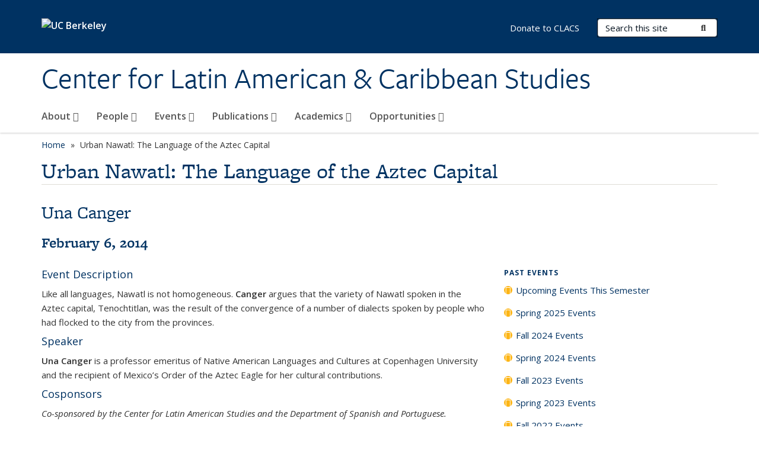

--- FILE ---
content_type: text/css
request_url: https://clacs.berkeley.edu/profiles/openberkeley/modules/openberkeley/openberkeley_brand_widgets/css/openberkeley-widgets-hero.css?t6189y
body_size: 849
content:
/**
 * @file
 * Default styles for Open Berkeley brand Hero widget.
 */

/**
 * NOTE: We should try to limit the styles here to structural things like
 * positioning, box sizing and visibility. Colors and fonts are the purview
 * of the theme and should only be used here when necessary to make the
 * unstyled default understandable.
 */

.openberkeley-widgets-hero {
  /* May be overridden in the theme, e.g., _widgets_scss. */  
  position: relative;
  margin-bottom: 0;
}

.openberkeley-widgets-hero-inner {
  display: block;
  overflow: hidden;
}

/* We set the height of the widget always on these two elements. */
.openberkeley-widgets-hero-image,
.openberkeley-widgets-hero .openberkeley-widgets-label {
  height: 450px;
  background-size: cover;
  background-position: center top;
}

.openberkeley-widgets-hero-link {
  text-decoration: none !important;
}

.openberkeley-widgets-hero .openberkeley-widgets-label {
  /* May be overridden in the theme, e.g., _widgets_scss. */
  display: table;
  position: absolute;
  top: 0;
}

.openberkeley-widgets-hero .openberkeley-widgets-label-inner {
  display: table-cell;
  vertical-align: middle;
}

.openberkeley-widgets-hero .openberkeley-widgets-label-inner h1,
.openberkeley-widgets-hero .openberkeley-widgets-label-inner h2,
.openberkeley-widgets-hero .openberkeley-widgets-label-inner p {
  display: inline;
  padding: 0;
}

.openberkeley-widgets-hero .openberkeley-widgets-credit {
  display: inline-block;
  position: absolute;
  left: 0;
  bottom: 0;
  margin: 0;
  padding: 0 5px;

  /* May be overridden in the theme, e.g., _widgets_scss. */
  color: #fff;
  background-color: rgba(102, 102, 102, 0.6);
  font-size: 11px;
  font-style: italic;
  text-decoration: none;
}

.openberkeley-widgets-trigger-link,
.openberkeley-widgets-trigger-link:hover,
.openberkeley-widgets-trigger-link:focus {
  /* May be overridden in the theme, e.g., _widgets_scss. */
  color: #000;
  text-decoration: none;
}

.openberkeley-widgets-trigger {
  position: absolute;
  bottom: 20px;
  left: 10px;
  text-align: center;
  display: block;
  padding-top: 25px;
  height: 80px;
  width: 80px;

  /* May be overridden in the theme, e.g., _widgets_scss. */
  background-color: rgba(102, 102, 102, 0.6);
}

.openberkeley-widgets-thumbnail {
  position: relative;
}

.openberkeley-widgets-overlay {
  display: block;
  position: absolute;
  top: 0;
  left: 0;
  height: 100%;
  width: 100%;

  -webkit-opacity: 0.25;
  -moz-opacity: 0.25;
  opacity: 0.25;

  -webkit-transition: all .25s ease;
  -moz-transition: all .25s ease;
  -ms-transition: all .25s ease;
  -o-transition: all .25s ease;
  transition: all .25s ease;

}

a:hover .openberkeley-widgets-overlay,
a:focus .openberkeley-widgets-overlay {
  background-color: black;
}

/**
 * For the 'Text box' and 'Video split' layouts.
 */

.openberkeley-widgets-hero-layout-text-box .openberkeley-widgets-hero-image,
.openberkeley-widgets-hero-layout-video-split .openberkeley-widgets-hero-image {
  margin-right: 33%;
}

.openberkeley-widgets-hero-layout-text-box .openberkeley-widgets-label,
.openberkeley-widgets-hero-layout-video-split .openberkeley-widgets-label {
  margin-left: 67%;
  width: 33%;
  padding: 0;

  /* May be overridden in the theme, e.g., _widgets_scss. */
  background-color: rgb(102, 102, 102);
}

.openberkeley-widgets-hero-layout-text-box .openberkeley-widgets-label-inner,
.openberkeley-widgets-hero-layout-video-split .openberkeley-widgets-label-inner {
  margin-right: 50px;
  padding: 20px;

  /* May be overridden in the theme, e.g., _widgets_scss. */
  color: #fff;
  font-size: 1.25rem;
  line-height: 2.73rem;
}

.openberkeley-widgets-hero-layout-text-box .openberkeley-widgets-label-inner h1,
.openberkeley-widgets-hero-layout-text-box .openberkeley-widgets-label-inner h2,
.openberkeley-widgets-hero-layout-video-split .openberkeley-widgets-label-inner h1,
.openberkeley-widgets-hero-layout-video-split .openberkeley-widgets-label-inner h2 {
  display: block;
  padding: 0;

  /* May be overridden in the theme, e.g., _widgets_scss. */
  color: #fff;
  font-size: 44px;
  line-height: 57px;
}

/**
 * For the 'Landing' layout.
 */

.openberkeley-widgets-hero-layout-landing .openberkeley-widgets-label {
  width: 50%;
  padding-left: 15px;
}

.openberkeley-widgets-hero-layout-landing .openberkeley-widgets-label-inner h1,
.openberkeley-widgets-hero-layout-landing .openberkeley-widgets-label-inner h2,
.openberkeley-widgets-hero-layout-landing .openberkeley-widgets-label-inner p {
  /* May be overridden in the theme, e.g., _widgets_scss. */
  color: #fff;
  background-color: rgb(102, 102, 102);
}
.openberkeley-widgets-hero-layout-landing .openberkeley-widgets-label-inner h1,
.openberkeley-widgets-hero-layout-landing .openberkeley-widgets-label-inner h2 {
  /* May be overridden in the theme, e.g., _widgets_scss. */
  font-size: 54px;
  line-height: 78px;
}


--- FILE ---
content_type: text/css
request_url: https://clacs.berkeley.edu/profiles/openberkeley/modules/openberkeley/openberkeley_faq/openberkeley_faq.css?t6189y
body_size: 44
content:
.faq-content {
  margin: 20px 0 0 0;
  padding: 8px 14px 10px
}

.faq-content .faq-category-menu {
  border-top: 1px solid #ccc;
}

.faq-content .field-name-field-category {
  display:none;
}

.faq-content .faq-question {
  font-weight: bold;
  font-size: 1.2em;
  border-top: 1px solid #ccc
}

.faq-content .faq-answer ul.links li a {
  font-size: .85em;
  text-decoration: none;
}

.faq>div:first-of-type {
  border-top: none;
}

.faq>div:first-of-type>div:nth-child(2)>div:first-of-type>div:nth-child(2) {
  border-top: none
}

.faq-question-answer .faq-question { 
  font-weight: normal;
  border-top: 1px dotted #ccc;
  padding: 5px;
}

.faq-question-answer:first-of-type {
  padding-top: 10px;
}

.faq-footer {
  display: block;
  border-top: 1px dotted #ccc;
  margin-top: 10px;
  font-size: .875em;
}

.faq-body p:first-of-type {
  margin: 0;
  display: inline;
}

.faq-body ul {
  margin: 0;
}

.faq-category-indent {
  padding-left: 0 !important;
}

.openberkeley-faq-clear-both {
  clear: both;
}


--- FILE ---
content_type: text/css
request_url: https://clacs.berkeley.edu/profiles/openberkeley/modules/openberkeley/openberkeley_news/openberkeley_news.css?t6189y
body_size: 299
content:
.view-openberkeley-news-archive .view-content .field-content:after {
  content:".";
  display:block;
  height:0;
  clear:both;
  visibility:hidden
}

.view-openberkeley-news-archive.openberkeley-views-fields h3 {
  font-size:1em;
  text-transform:none;
  margin:0.5em 0 0
}

.view-openberkeley-news-archive .views-row {
  padding:5px 20px;
  border-bottom:1px dotted #ccc
}

.view-openberkeley-news-archive .views-field-field-openberkeley-news-pdate,
.view-openberkeley-news-archive .views-field-field-openberkeley-news-source {
  color:#003461;
  font-size:0.8em;
  font-style:italic;
  float:right
}

.view-openberkeley-news-archive .views-field-title {
  padding-top:0px
}

.view-openberkeley-news-archive .more-link {
  font-size:.85em;
  padding-top:5px
}

.pane-openberkeley-news-archive-panel-pane-1 .view-openberkeley-news-archive .views-row {
	padding:5px 0
}

.node-openberkeley-news-item .field-name-field-openberkeley-news-pdate {
  font-style:italic;
}

.node-view--full .field-name-field-openberkeley-news-pdate,
.node-teaser .field-name-field-openberkeley-news-pdate,
.node-view--subpane .field-name-field-openberkeley-news-pdate {
  color:#003461;
  font-size:0.8em;
  float:right
}

.node-view--featured-image-left .field-name-field-openberkeley-news-pdate,
.node-view--featured-image-right .field-name-field-openberkeley-news-pdate {
  margin-bottom: 10px;
}

.node-openberkeley-news-item .field-name-field-openberkeley-news-byline {
  float: left;
  margin-bottom: 0.5em;
  font-style: italic;
}

.node-openberkeley-news-item .field-name-body {
  clear:both
}

.node-openberkeley-news-item.node-teaser .field-name-field-openberkeley-news-xlink {
  margin-bottom: 0.5em;
}

/**
 * Node Open Berkeley News Item with Portfolio view mode (OPENUCB-776)
 */

 /* Note: Editing summaries will help! */

/* Float date to left instead of right */
.node-type-openberkeley-news-item.openberkeley-portfolio-isotope-element .field-type-datetime {
  float: left;
}


--- FILE ---
content_type: text/css
request_url: https://clacs.berkeley.edu/profiles/openberkeley/modules/openberkeley/openberkeley_people/openberkeley_people.css?t6189y
body_size: -92
content:
/**
 * @file
 * Default styling for Open Berkeley People.
 */

.view-display-id-openberkeley_people_mini .views-row {
  margin-bottom: 15px;
}

.node.node-view--featured-image-left .field-name-field-openberkeley-person-title,
.node.node-view--featured-image-right .field-name-field-openberkeley-person-title,
.node.node-view--card .field-name-field-openberkeley-person-title,
.node.node-teaser .field-name-field-openberkeley-person-title,
.view-display-id-openberkeley_people_mini .views-field-field-openberkeley-person-title {
  font-style: italic;
  margin-bottom: 8px;
}

.node.node-teaser .field-name-field-openberkeley-person-dept,
.node.node-view--featured-image-left .field-name-field-openberkeley-person-dept,
.node.node-view--featured-image-right .field-name-field-openberkeley-person-dept {
  margin-bottom: 10px;
}


--- FILE ---
content_type: text/css
request_url: https://clacs.berkeley.edu/profiles/openberkeley/themes/openberkeley_theme_brand/assets/css/openberkeley_theme_brand.style.css?t6189y
body_size: 17316
content:
@charset "UTF-8";
/*
 * A partial implementation of the Ruby list functions from Compass:
 * https://github.com/Compass/compass/blob/stable/lib/compass/sass_extensions/functions/lists.rb
 */
/*
 * A partial implementation of the Ruby constants functions from Compass:
 * https://github.com/Compass/compass/blob/stable/lib/compass/sass_extensions/functions/constants.rb
 */
/*
 * A partial implementation of the Ruby display functions from Compass:
 * https://github.com/Compass/compass/blob/stable/core/lib/compass/core/sass_extensions/functions/display.rb
 */
@font-face {
  font-family: "UCBerkeleyOSRegular";
  src: url("../fonts/uc_berkeley_os/uc_berkeley_os-webfont.eot");
  src: url("../fonts/uc_berkeley_os/uc_berkeley_os-webfont.eot?#iefix") format("embedded-opentype"), url("../fonts/uc_berkeley_os/uc_berkeley_os-webfont.woff") format("woff"), url("../fonts/uc_berkeley_os/uc_berkeley_os-webfont.ttf") format("truetype"), url("../fonts/uc_berkeley_os/uc_berkeley_os-webfont.svg#UCBerkeleyOSRegular") format("svg");
  font-weight: normal;
  font-style: normal;
}
@font-face {
  font-family: "UCBerkeleyOSDemi";
  src: url("../fonts/uc_berkeley_os/uc_berkeley_os_demi-webfont.eot");
  src: url("../fonts/uc_berkeley_os/uc_berkeley_os_demi-webfont.eot?#iefix") format("embedded-opentype"), url("../fonts/uc_berkeley_os/uc_berkeley_os_demi-webfont.woff") format("woff"), url("../fonts/uc_berkeley_os/uc_berkeley_os_demi-webfont.ttf") format("truetype"), url("../fonts/uc_berkeley_os/uc_berkeley_os_demi-webfont.svg#UCBerkeleyOSDemi") format("svg");
  font-weight: normal;
  font-style: normal;
}
@font-face {
  font-family: "UCBerkeleyOSDemiItalic";
  src: url("../fonts/uc_berkeley_os/uc_berkeley_os_demi_italic-webfont.eot");
  src: url("../fonts/uc_berkeley_os/uc_berkeley_os_demi_italic-webfont.eot?#iefix") format("embedded-opentype"), url("../fonts/uc_berkeley_os/uc_berkeley_os_demi_italic-webfont.woff") format("woff"), url("../fonts/uc_berkeley_os/uc_berkeley_os_demi_italic-webfont.ttf") format("truetype"), url("../fonts/uc_berkeley_os/uc_berkeley_os_demi_italic-webfont.svg#UCBerkeleyOSDemiItalic") format("svg");
  font-weight: normal;
  font-style: normal;
}
h1,
h2,
h3,
h4,
h2.modal-title,
table caption,
h5,
h6,
.h1,
.h2,
.h3,
.h4,
.h5,
.h6 {
  letter-spacing: 0;
  text-transform: none;
}

h1 {
  font-family: "freight-micro-pro", Georgia, serif;
}

h2 {
  font-family: "freight-micro-pro", Georgia, serif;
}

h3 {
  font-family: "freight-micro-pro", Georgia, serif;
  font-weight: 600;
}

a {
  color: #003262;
  text-decoration: none;
  -webkit-transition: color 0.2s ease-in-out;
  transition: color 0.2s ease-in-out;
}

a:hover,
a:focus {
  color: #000b16;
  text-decoration: underline;
}

strong {
  font-weight: 600;
}

/* Below is from UREL/PA template: _type.scss but not used
// HEADINGS ARE ALREADY STYLED IN THE TEMPLATE CSS.
// The following sets up classes for each heading, so you can keep hierarchy on the page (eg. h1->h2->h3, etc.) for accessibility, but change the styling to match design

// Class Heading Styles
// H1 styling
h1.h1, h2.h1, h3.h1, h4.h1, h5.h1, h6.h1 {

}
// H2 styling
h1.h2, h2.h2, h3.h2, h4.h2, h5.h2, h6.h2 {

}
// H3 styling
h1.h3, h2.h3, h3.h3, h4.h3, h5.h3, h6.h3 {

}
// H4 styling
h1.h4, h2.h4, h3.h4, h4.h4, h5.h4, h6.h4 {

}
// H5 styling
h1.h5, h2.h5, h3.h5, h4.h5, h5.h5, h6.h5 {

}
// H6 styling
h1.h6, h2.h6, h3.h6, h4.h6, h5.h6, h6.h6 {

}
*/
/* Below is from UREL/PA template: typography.css but not used
/* Extra small devices (phones, less than 768px) */
/* No media query since this is the default in Bootstrap */
/* Small devices (tablets, 768px and up) */
/**
 * Media Query: $screen-tablet and above (desktop)
 */
/*
@media (min-width: $screen-tablet) {
  h1 {
    font-size: 44px;
  }
  .lead {
    font-size: 27px;
    line-height: 38px;
    margin-bottom: 30px;
  }
}
*/
@font-face {
  font-family: "entypo";
  src: url("../fonts/fontello.eot?94279212");
  src: url("../fonts/fontello.eot?94279212#iefix") format("embedded-opentype"), url("../fonts/fontello.woff?94279212") format("woff"), url("../fonts/fontello.ttf?94279212") format("truetype"), url("../fonts/fontello.svg?94279212#fontello") format("svg");
  font-weight: normal;
  font-style: normal;
}
/*
@media screen and (-webkit-min-device-pixel-ratio:0) {
  @font-face {
    font-family: 'fontello';
    src: url('/fonts/fontello.svg?94279212#fontello') format('svg');
  }
}
*/
.entypo {
  font-family: "entypo";
  font-size: 1em;
  font-weight: normal;
  line-height: 0;
}

.entypo-social {
  font-family: "entypo";
  font-size: 1em;
  font-weight: normal;
  line-height: 0;
}

small,
.small {
  font-size: 12px;
}

small small,
small .small,
.small small {
  font-size: 10px;
}

sub,
sup {
  font-size: 11px;
}

h2:not(.openberkeley-heading-color) small,
h2:not(.openberkeley-heading-color) .small,
h2:not(.openberkeley-heading-color) sub,
h2:not(.openberkeley-heading-color) sup,
.h2 small,
.h2 .small,
.h2 sub,
.h2 sup,
.openberkeley-serif-large-normal small,
.openberkeley-serif-large-normal .small,
.openberkeley-serif-large-normal sub,
.openberkeley-serif-large-normal sup,
.openberkeley-serif-large-bold small,
.openberkeley-serif-large-bold .small,
.openberkeley-serif-large-bold sub,
.openberkeley-serif-large-bold sup {
  color: #003262;
  font-size: 21px;
}

h3 small,
h3 .small,
h3 sub,
h3 sup,
.h3 small,
.h3 .small,
.h3 sub,
.h3 sup,
h2.openberkeley-heading-smaller small,
h2.openberkeley-heading-smaller .small,
h2.openberkeley-heading-smaller sub,
h2.openberkeley-heading-smaller sup,
h2.openberkeley-heading-alt small,
h2.openberkeley-heading-alt .small,
h2.openberkeley-heading-alt sub,
h2.openberkeley-heading-alt sup,
.openberkeley-sans-medium-bold small,
.openberkeley-sans-medium-bold .small,
.openberkeley-sans-medium-bold sub,
.openberkeley-sans-medium-bold sup,
.openberkeley-sans-medium-normal small,
.openberkeley-sans-medium-normal .small,
.openberkeley-sans-medium-normal sub,
.openberkeley-sans-medium-normal sup,
.openberkeley-serif-medium-bold small,
.openberkeley-serif-medium-bold .small,
.openberkeley-serif-medium-bold sub,
.openberkeley-serif-medium-bold sup,
.openberkeley-serif-medium-normal small,
.openberkeley-serif-medium-normal .small,
.openberkeley-serif-medium-normal sub,
.openberkeley-serif-medium-normal sup {
  color: #003262;
  font-size: 18px;
}

h4 small, h2.modal-title small, table caption small,
h4 .small,
h2.modal-title .small,
table caption .small,
h4 sub,
h2.modal-title sub,
table caption sub,
h4 sup,
h2.modal-title sup,
table caption sup,
.h4 small,
.h4 .small,
.h4 sub,
.h4 sup,
h3.openberkeley-heading-smaller small,
h3.openberkeley-heading-smaller .small,
h3.openberkeley-heading-smaller sub,
h3.openberkeley-heading-smaller sup,
.openberkeley-thumbnail-label small,
.openberkeley-thumbnail-label .small,
.openberkeley-thumbnail-label sub,
.openberkeley-thumbnail-label sup,
.openberkeley-sans-small-bold small,
.openberkeley-sans-small-bold .small,
.openberkeley-sans-small-bold sub,
.openberkeley-sans-small-bold sup,
.openberkeley-sans-small-normal small,
.openberkeley-sans-small-normal .small,
.openberkeley-sans-small-normal sub,
.openberkeley-sans-small-normal sup {
  color: #003262;
  font-size: 15px;
}

h5 small,
h5 .small,
h5 sub,
h5 sup,
.h5 small,
.h5 .small,
.h5 sub,
.h5 sup {
  color: #003262;
  font-size: 11px;
}

h6 small,
h6 .small,
h6 sub,
h6 sup,
.h6 small,
.h6 .small,
.h6 sub,
.h6 sup {
  color: #003262;
  font-size: 10px;
}

h2.openberkeley-heading-mini small,
h2.openberkeley-heading-mini .small,
h2.openberkeley-heading-mini sub,
h2.openberkeley-heading-mini sup,
h3.openberkeley-heading-mini small,
h3.openberkeley-heading-mini .small,
h3.openberkeley-heading-mini sub,
h3.openberkeley-heading-mini sup {
  color: #003262;
  font-size: 10px;
}

.close {
  float: right;
  font-size: 22.5px;
  font-weight: bold;
  line-height: 1;
  color: #000;
  text-shadow: 0 1px 0 #fff;
  filter: progid:DXImageTransform.Microsoft.Alpha(Opacity=80);
  opacity: 0.8;
}
.close:hover, .close:focus {
  color: #000;
  text-decoration: none;
  cursor: pointer;
  filter: progid:DXImageTransform.Microsoft.Alpha(Opacity=80);
  opacity: 0.8;
}

button.close {
  padding: 0;
  cursor: pointer;
  background: transparent;
  border: 0;
  -webkit-appearance: none;
}

.openberkeley-collapsible-container {
  background-color: #f9f9f9;
  border: 1px solid #ddd;
  border-radius: 4px;
  margin-bottom: 6px;
}

.openberkeley-collapsible-controller {
  background-color: #eee;
  border: 1px solid #ddd;
  border-top-left-radius: 3px;
  border-top-right-radius: 3px;
  font-family: "Open Sans", Arial, Helvetica, sans-serif;
  font-size: 1rem;
  line-height: 1.6rem;
  font-weight: normal;
  margin: 0;
  padding: 6px 15px;
}
.openberkeley-collapsible-controller a {
  border: none !important;
  display: inline !important;
}

.openberkeley-collapsible-target {
  padding: 10px 15px;
}

.field:first-child > .field-items > .field-item:first-child h1:first-child,
.field:first-child > .field-items > .field-item:first-child h2:first-child,
.field:first-child > .field-items > .field-item:first-child h3:first-child,
.field:first-child > .field-items > .field-item:first-child h4:first-child,
.field:first-child > .field-items > .field-item:first-child table caption:first-child,
table .field:first-child > .field-items > .field-item:first-child caption:first-child,
.field:first-child > .field-items > .field-item:first-child h5:first-child,
.field:first-child > .field-items > .field-item:first-child h6:first-child {
  margin-top: 0;
}

.file-image .field-label {
  color: #003262;
  font-family: "Open Sans", sans-serif;
  font-size: 12px;
  font-weight: 700;
  letter-spacing: 1px;
  line-height: 1.95;
  text-transform: uppercase;
}
.file-image img {
  margin-bottom: 12px;
}

#modalContent .panels-section-column-categories .btn-default:active, #modalContent .panels-section-column-categories .btn-default.active, #modalContent .panels-section-column-categories .btn-default:hover, #modalContent .panels-section-column-categories .btn-default:focus,
#modalContent .panels-section-column-categories .btn-primary:active,
#modalContent .panels-section-column-categories .btn-primary.active,
#modalContent .panels-section-column-categories .btn-primary:hover,
#modalContent .panels-section-column-categories .btn-primary:focus {
  color: #333333 !important;
}
#modalContent .panels-section-column-categories .btn-info {
  color: #003262;
}

.panels-root-content-box a.panels-modal-add-config img {
  border-radius: 5px;
  background-color: #fff;
  border: 1px solid #999999;
  margin: 0 2px 0 -5px;
  padding: 3px 2px;
}

.form-control::-webkit-input-placeholder {
  color: #081521;
}

.form-control::-moz-placeholder {
  color: #081521;
}

.form-control:-ms-input-placeholder {
  color: #081521;
}

.form-control::-ms-input-placeholder {
  color: #081521;
}

.form-control::placeholder {
  color: #081521;
}

#header .search-form .form-item {
  border: 1px solid #081521;
}

@media (min-width: 992px) {
  .container-inline .form-control {
    display: inline-block;
  }
}
#backup-migrate-ui-manual-quick-backup-form .form-submit {
  margin-top: 10px;
}
@media (min-width: 992px) {
  #backup-migrate-ui-manual-quick-backup-form .form-submit {
    margin-top: -4px;
  }
}

.media-list-thumbnails .media-item:hover {
  border-color: #fdb515;
}
.media-list-thumbnails .media-item.selected {
  border-color: #3b7ea1;
}

a.fake-ok,
a.fake-submit {
  background: url("../images/media-buttons.png") 0 0 repeat-x;
  border: 1px solid #e4e4e4;
  border-bottom: 1px solid #b4b4b4;
  border-left-color: #d2d2d2;
  border-radius: 20px;
  border-right-color: #d2d2d2;
  color: #5a5a5a;
  cursor: pointer;
  font-family: "Lucida Grande", Verdana, sans-serif;
  font-size: 14px;
  font-weight: normal;
  margin-bottom: 1em;
  margin-right: 10px;
  padding: 4px 17px;
  text-align: center;
  text-decoration: none;
}

#file-entity-add-upload #edit-scheme {
  margin-left: 30px;
  margin-top: 10px;
}
#file-entity-add-upload #edit-scheme .form-radio {
  margin-top: 0;
}

body.page-media-browser,
body.page-media-format-form {
  font-size: 15px !important;
}
body.page-media-browser input.form-submit,
body.page-media-browser a.button,
body.page-media-browser a.fake-ok,
body.page-media-browser a.fake-submit,
body.page-media-format-form input.form-submit,
body.page-media-format-form a.button,
body.page-media-format-form a.fake-ok,
body.page-media-format-form a.fake-submit {
  -webkit-transition: none;
  transition: none;
}
body.page-media-browser input.form-submit:hover, body.page-media-browser input.form-submit:focus,
body.page-media-browser a.button:hover,
body.page-media-browser a.button:focus,
body.page-media-browser a.fake-ok:hover,
body.page-media-browser a.fake-ok:focus,
body.page-media-browser a.fake-submit:hover,
body.page-media-browser a.fake-submit:focus,
body.page-media-format-form input.form-submit:hover,
body.page-media-format-form input.form-submit:focus,
body.page-media-format-form a.button:hover,
body.page-media-format-form a.button:focus,
body.page-media-format-form a.fake-ok:hover,
body.page-media-format-form a.fake-ok:focus,
body.page-media-format-form a.fake-submit:hover,
body.page-media-format-form a.fake-submit:focus {
  color: #5a5a5a;
}
body.page-media-browser input.form-submit:active,
body.page-media-browser a.button:active,
body.page-media-browser a.fake-ok:active,
body.page-media-browser a.fake-submit:active,
body.page-media-format-form input.form-submit:active,
body.page-media-format-form a.button:active,
body.page-media-format-form a.fake-ok:active,
body.page-media-format-form a.fake-submit:active {
  background-color: #555;
  color: #fff;
}

a.linkit-field-button {
  margin-bottom: 7px;
}

#modalContent .form-tablefield input[type=submit],
#modalContent .form-tablefield input[type=reset],
#modalContent .form-tablefield input[type=button] {
  background-color: #3a7da0;
}

#main {
  line-height: 1.6rem;
}

#main dt, #main dd {
  line-height: 1.6rem;
}

#header .container .home-branding {
  background-color: #003262;
  color: #fff;
  line-height: 24px;
  margin: 1px 0 0;
}
#header .container .home-branding a {
  color: #fff;
  text-decoration: none;
}
#header .container .home-branding .home-link {
  padding: 12px 0 11px;
  display: inline-block;
  width: 175px;
  margin-right: 15px;
}

#header {
  border-top-color: #003262;
  -webkit-box-shadow: 0 1px 3px 0 rgba(0, 0, 0, 0.2);
          box-shadow: 0 1px 3px 0 rgba(0, 0, 0, 0.2);
}
#header > container {
  width: 100%;
}

.navbar,
.navbar-brand,
.navbar-inverse {
  background: transparent;
  border: 0;
  -webkit-box-shadow: 0 0 0;
          box-shadow: 0 0 0;
}

.navbar {
  border-radius: 0;
  margin-bottom: 0;
}
.navbar .navbar-nav > li > a {
  text-shadow: none;
}

.navbar-brand {
  margin-right: auto;
  margin-left: auto;
  padding-left: 15px;
  padding-right: 15px;
  float: none;
  padding-bottom: 0;
  padding-top: 0;
  text-shadow: none;
}
.navbar-brand:before, .navbar-brand:after {
  content: " ";
  display: table;
}
.navbar-brand:after {
  clear: both;
}
@media (min-width: 768px) {
  .navbar-brand {
    width: 750px;
  }
}
@media (min-width: 992px) {
  .navbar-brand {
    width: 970px;
  }
}
@media (min-width: 1200px) {
  .navbar-brand {
    width: 1170px;
  }
}

#logo {
  margin: 12px 15px 0 0;
}
#logo img {
  height: auto;
  max-height: 100px;
  width: auto;
}
#logo.has-default-logo {
  margin-left: -15px;
}

.navbar-header.has-site-logo #site-name-and-slogan {
  display: none;
}

.container .navbar-header,
.container .navbar-collapse {
  margin-left: -15px;
  margin-right: -15px;
}

.navbar .nav > li > a,
.navbar-form,
.navbar-header {
  border-bottom: 1px solid #eee;
}

.openberkeley-megamenu .nav > li > a {
  border-bottom: 0;
}

img.openberkeley-megamenu {
  height: auto;
  width: 185px;
}

.navbar-nav,
.navbar-form {
  margin-bottom: 0;
  margin-top: 0;
}

#header .navbar-toggle {
  top: -72px;
}

#header .navbar-toggle .icon-bar {
  background: none repeat scroll 0 0 #fff;
}

.navbar-toggle,
.navbar-default .navbar-toggle,
.navbar-inverse .navbar-toggle {
  border-color: transparent;
  margin-right: 0;
  padding: 13px 10px;
}

.navbar-default .navbar-toggle:hover,
.navbar-default .navbar-toggle:focus {
  background-color: transparent;
  outline: 1px dotted #fff;
}

.navbar-default .home-branding a:active, .navbar-default .home-branding a:focus, .navbar-default .home-branding a:hover {
  background: none;
  border-color: #00060c;
  color: #fdb515 !important;
}
.navbar-default .home-branding a:active, .navbar-default .home-branding a:hover {
  outline: none;
}
.navbar-default .home-branding a:focus {
  outline: 1px dotted #fff;
}

#primary-nav .navbar-nav {
  border-top: 1px solid #eee;
  margin-bottom: 0;
  margin-top: 15px;
}
#primary-nav .navbar-nav > li > a {
  border-bottom: 1px solid #eee;
  color: #003262;
  font-size: 18px;
  font-weight: 400;
}
#primary-nav .navbar-nav > li > a.active {
  font-style: italic;
}
#primary-nav .navbar-nav > li > .dropdown-menu {
  left: auto;
  right: auto;
  width: inherit;
}
#primary-nav .navbar-nav li > .dropdown-menu {
  padding: 20px 0 0;
}
#primary-nav .navbar-nav li > .dropdown-menu li {
  display: block;
  line-height: 17px;
  margin: 0 0 15px;
  padding: 0 20px;
}
#primary-nav .navbar-nav li > .dropdown-menu li.openberkeley-megamenu-wrapper {
  margin: 0;
  padding: 0;
}
#primary-nav .navbar-nav li > .dropdown-menu li.openberkeley-megamenu-wrapper div.field-name-field-openberkeley-megamenu-body a {
  text-decoration: underline;
  font-size: 16px;
  font-weight: 500;
}
#primary-nav .navbar-nav li > .dropdown-menu a {
  background: none;
  color: #003262;
  font-size: 14px;
  font-weight: 700;
  line-height: 19px;
  padding: 3px 0;
  width: 100%;
}
#primary-nav .navbar-nav li > .dropdown-menu a:hover, #primary-nav .navbar-nav li > .dropdown-menu a:focus {
  background: none;
  text-decoration: underline;
}
#primary-nav .navbar-nav li > .dropdown-menu a:focus {
  outline: dotted 1px #000;
}
#primary-nav .navbar-nav li > .dropdown-menu a.active {
  font-style: italic;
}
#primary-nav .dropdown-submenu .dropdown-menu {
  margin-top: -21px;
}

#secondary-nav .navbar-nav > li > a {
  border-bottom: 1px solid #eee;
  color: #003262;
  font-size: 15px;
}
#secondary-nav > .container > h2 {
  background-color: #f7f7f7;
  border-bottom: 1px solid #eee;
  font-family: "Open Sans", sans-serif;
  font-size: 15px;
  font-weight: 700;
  letter-spacing: 1px;
  text-transform: uppercase;
}

.navbar-form .form-control {
  background-color: #eee;
  border: 0;
  border-radius: 4px;
  height: 44px;
}

#site-name-and-slogan {
  margin-left: 0;
}
#site-name-and-slogan #site-name,
#site-name-and-slogan #site-name a {
  background-color: #fff;
  color: #003262;
  font-family: "freight-sans-pro", "Open Sans", sans-serif;
  font-size: 28px;
  font-weight: normal;
  height: auto;
  line-height: 1.3em;
  max-height: 2.59em;
  padding-left: 0;
  text-decoration: none;
}
#site-name-and-slogan #site-name {
  margin: 10px 0;
}
body.with-slogan #site-name-and-slogan #site-name {
  margin: 10px 0;
}
#site-name-and-slogan #site-slogan {
  display: none;
}

body.site-name-legacy #site-name-and-slogan #site-name,
body.site-name-legacy #site-name-and-slogan #site-name a {
  font-family: "UCBerkeleyOSDemi", "Minion Pro", "Times New Roman", times, serif;
  font-weight: 600;
}

#wordmark {
  display: none;
}

@media (max-width: 359px) {
  #site-name-and-slogan #site-name,
  #site-name-and-slogan #site-name a {
    font-size: 24px;
  }
}
@media (min-width: 992px) {
  #wordmark {
    background-image: url("../images/berkeley_wordmark_blue_363x112.png");
    background-image: url("../images/berkeley_wordmark_blue_175x70.svg"), none;
    background-repeat: no-repeat;
    background-position: left center;
    display: block;
    float: left;
    height: 70px;
    margin: -3px 12px 10px 0;
    width: 175px;
  }
}
@media only screen and (min-width: 992px) and (-webkit-min-device-pixel-ratio: 2), only screen and (min-width: 992px) and (min-device-pixel-ratio: 2), only screen and (min-width: 992px) and (min-resolution: 192dpi), only screen and (min-width: 992px) and (min-resolution: 2dppx) {
  #wordmark {
    background-image: url("../images/berkeley_wordmark_blue_175x70.svg");
  }
}
@media (min-width: 992px) {
  body.site-name-legacy #wordmark {
    margin: -6px 24px 10px 0;
  }
  body.site-name-legacy #site-name-and-slogan h1#site-name {
    margin: 5px 0 10px;
  }
  body.site-name-legacy #site-name-and-slogan div#site-name {
    margin: 0;
  }
  body.site-name-legacy.no-slogan #site-name-and-slogan h1#site-name {
    margin: 0;
  }
  body.site-name-legacy #primary-nav .navbar-nav > li > a {
    padding: 15px 0;
  }
  #site-name-and-slogan #site-name,
  #site-name-and-slogan #site-name a {
    font-size: 40px;
    height: 1.2em;
    line-height: 1.1em;
  }
  body.site-name-legacy #site-name-and-slogan #site-name,
  body.site-name-legacy #site-name-and-slogan #site-name a {
    font-weight: 400;
  }
  #site-name-and-slogan #site-slogan {
    display: block;
    font-size: 16px;
    height: 1.5em;
    line-height: 1.5em;
    margin-bottom: 4px;
  }
  #site-name-and-slogan #site-name {
    margin: 0;
  }
  #site-name-and-slogan {
    margin-top: 8px;
  }
  body.with-slogan #site-name-and-slogan,
  body.site-slogan-legacy #site-name-and-slogan {
    margin-top: 25px;
  }
  #header #option-two {
    margin-top: 10px;
  }
  body.with-slogan #header #option-two {
    margin-top: 20px;
  }
  body.site-name-option-two #site-name-and-slogan {
    margin-left: -5px;
  }
  body.site-name-option-two #site-slogan {
    padding-left: 5px;
  }
  .navbar-brand {
    width: auto;
  }
  #header > .container {
    margin-right: auto;
    margin-left: auto;
    padding-left: 15px;
    padding-right: 15px;
  }
  #header > .container:before, #header > .container:after {
    content: " ";
    display: table;
  }
  #header > .container:after {
    clear: both;
  }
}
@media (min-width: 992px) and (min-width: 768px) {
  #header > .container {
    width: 750px;
  }
}
@media (min-width: 992px) and (min-width: 992px) {
  #header > .container {
    width: 970px;
  }
}
@media (min-width: 992px) and (min-width: 1200px) {
  #header > .container {
    width: 1170px;
  }
}
@media (min-width: 992px) {
  body.site-name-option-two.with-slogan #site-name-and-slogan {
    margin-top: 10px;
  }
  body.site-name-option-two #site-name-and-slogan #site-slogan {
    margin-bottom: 10px;
  }
  .navbar .nav > li > a,
  .navbar-form,
  .navbar-header {
    border-bottom: 0;
  }
  .navbar-brand {
    height: 77px;
    position: relative;
  }
  body.with-slogan .navbar-brand,
  body.site-slogan-legacy .navbar-brand {
    height: 102px;
  }
  .navbar-form .form-control {
    background-color: #fff;
    border: 1px solid #ccc;
    height: 30px;
  }
  .navbar-form .form-control:focus {
    border: 2px solid #00b0da;
  }
  img.openberkeley-megamenu {
    width: 249px;
  }
  #primary-nav {
    font-size: 16px;
    font-weight: 600;
    line-height: 21px;
    margin-top: 10px;
  }
  #primary-nav .navbar-nav {
    border-top: 0;
    margin-top: 0;
  }
  #primary-nav .navbar-nav > li > .dropdown-menu {
    -webkit-box-shadow: 0 6px 12px rgba(0, 0, 0, 0.175);
            box-shadow: 0 6px 12px rgba(0, 0, 0, 0.175);
    border: 1px solid #ddd;
  }
  #primary-nav .navbar-nav > li > a {
    background-color: #fff;
    border-bottom: 2px solid transparent;
    color: #555;
    font-size: inherit;
    font-weight: inherit;
    margin: 0 15px;
    padding: 8px 0 15px;
  }
  #primary-nav .navbar-nav > li > a.active {
    font-style: normal;
  }
  #primary-nav .navbar-nav > li:first-child > a {
    margin-left: 0;
  }
  #primary-nav .navbar-nav > li.active > a {
    border-bottom: 2px solid #c0cad3;
    color: #64788b;
  }
  #primary-nav .navbar-nav > li > a:hover {
    background: #fff;
    border-bottom: 2px solid #c0cad3;
    color: #64788b;
    outline: none;
  }
  #primary-nav .navbar-nav > li.menu-fields-menu-link > .dropdown-menu > li {
    margin-bottom: 0;
  }
  #primary-nav .openberkeley-megamenu .nav > li > a:link,
  #primary-nav .openberkeley-megamenu .nav > li > a:visited {
    font-weight: bold;
    padding: 0;
  }
  #primary-nav .openberkeley-megamenu .nav > li > a:hover {
    background-color: transparent;
    text-decoration: underline;
  }
  #primary-nav .openberkeley-megamenu .nav > li {
    padding: 0 15px !important;
  }
  #primary-nav .openberkeley-megamenu .nav > li:nth-child(2) {
    padding: 0 0 0 15px !important;
  }
  #primary-nav .openberkeley-megamenu-content-column {
    border-right: 1px solid #ddd;
  }
  #primary-nav .openberkeley-megamenu .field-name-field-featured-image {
    margin-right: 30px;
  }
  #primary-nav .openberkeley-megamenu .field-name-field-openberkeley-megamenu-body {
    font-family: "freight-micro-pro", Georgia, serif;
    font-size: 16px;
    font-weight: 500;
    line-height: 1.5em;
    margin-right: 5px;
  }
  #secondary-nav .navbar-nav > li > a {
    background: none;
    background-color: #003262;
    border: 0;
    color: #fff !important;
    padding-top: 2px;
    padding-bottom: 2px;
  }
  #secondary-nav .navbar-nav > li > a:active, #secondary-nav .navbar-nav > li > a:focus, #secondary-nav .navbar-nav > li > a:hover {
    background: none;
    border-color: #00060c;
    color: #fdb515 !important;
  }
  #secondary-nav .navbar-nav > li > a:active, #secondary-nav .navbar-nav > li > a:hover {
    outline: none;
  }
  #secondary-nav .navbar-nav > li > a:focus {
    outline: 1px dotted #fff;
  }
}
@media (min-width: 992px) {
  body.site-name-normal #site-name-and-slogan #site-name,
  body.site-name-normal #site-name-and-slogan #site-name a {
    font-size: 50px;
  }
  body.site-name-normal #header #option-two {
    margin-top: 0;
  }
  body.site-name-normal.with-slogan #header #option-two {
    margin-top: 0;
  }
  body.site-name-normal.site-name-legacy #site-name-and-slogan #site-name,
  body.site-name-normal.site-name-legacy #site-name-and-slogan #site-name a {
    font-size: 54px;
  }
}
@media (min-width: 1200px) {
  img.openberkeley-megamenu {
    width: 308px;
  }
  #secondary-nav .navbar-nav > li > a {
    font-size: 15px;
    font-weight: 400;
  }
}
#sidebar-first {
  padding-left: 0;
  padding-right: 20px;
}

#sidebar-first h2 {
  color: #003262;
  font-family: "Open Sans", sans-serif;
  font-size: 12px;
  font-weight: 700;
  letter-spacing: 1px;
  text-transform: uppercase;
}

#sidebar-first li::before,
.menu-block-wrapper li::before {
  background: #fdb515 none repeat scroll 0 0;
  border-radius: 30px;
  color: #fff;
  content: "\e818";
  font-family: "entypo";
  font-size: 16px;
  height: 14px;
  left: 0;
  line-height: 15px;
  position: absolute;
  text-align: center;
  top: 5px;
  width: 14px;
}
#sidebar-first li > a,
.menu-block-wrapper li > a {
  padding: 0 0 10px 20px;
  text-decoration: none !important;
}
#sidebar-first li > a:focus, #sidebar-first li > a:hover,
.menu-block-wrapper li > a:focus,
.menu-block-wrapper li > a:hover {
  background-color: transparent;
  text-decoration: underline !important;
}
#sidebar-first li > a:hover,
.menu-block-wrapper li > a:hover {
  outline: none;
}
#sidebar-first li.active > a,
#sidebar-first .nav-pills > li.active > a,
.menu-block-wrapper li.active > a,
.menu-block-wrapper .nav-pills > li.active > a {
  background: none;
  color: #003262;
  font-weight: bold;
}
#sidebar-first li.active::before,
.menu-block-wrapper li.active::before {
  background: #003262 none repeat scroll 0 0;
}

@media (min-width: 768px) {
  #content .main {
    min-height: 400px;
  }
}
#main-inner {
  margin-top: 15px;
}

#footer {
  background-color: #003262;
  color: #ccc;
  margin-bottom: 0;
}
#footer a,
#footer a:link,
#footer a:visited {
  color: #ccc;
}
#footer h1,
#footer h2,
#footer h3,
#footer h4,
#footer table caption,
table #footer caption,
#footer h5,
#footer h6 {
  color: inherit;
  font-size: inherit;
  font-weight: 600;
  margin-top: 0;
  text-transform: uppercase;
}
#footer .nav-pills > li > a {
  font-weight: 600;
  padding: 5px 10px;
}
#footer .nav-pills > li.active > a,
#footer .nav-pills > li.active > a:hover,
#footer .nav-pills > li.active > a:focus,
#footer .nav-pills > li.active > a:active,
#footer .nav-pills > li > a:hover,
#footer .nav-pills > li > a:focus,
#footer .nav-pills > li > a:active,
#footer a:focus,
#footer a:hover,
#footer a:active {
  background-color: transparent;
  color: #829db5;
  outline-color: #fff;
  text-decoration: none;
}
#footer a:hover,
#footer .nav-pills > li > a:hover {
  outline: none;
}
#footer .nav-pills {
  border-bottom: 1px solid rgba(255, 255, 255, 0.1);
  margin-bottom: 20px;
  padding: 0 10px 10px 0;
  width: 100%;
}
#footer #footer-main-last h2 {
  color: #fff;
}
#footer #footer-main-last .block__content {
  padding-left: 10px;
}
#footer #footer-main-last p a {
  text-decoration: underline;
}

body.has-legacy-footer #footer-bottom {
  background-color: #003262;
}
body.has-legacy-footer #footer-bottom #footer-logo {
  margin-top: -15px;
}
body.has-legacy-footer #footer-bottom .copyright {
  clear: both;
  float: right;
}
body.has-legacy-footer #footer-bottom #openberkeley,
body.has-legacy-footer #footer-bottom #openberkeley-privacy-statement,
body.has-legacy-footer #footer-bottom #accessibility-info,
body.has-legacy-footer #footer-bottom #nondiscrimination {
  clear: both;
  float: right;
}
body.has-legacy-footer #footer-bottom #openberkeley small,
body.has-legacy-footer #footer-bottom #openberkeley-privacy-statement small,
body.has-legacy-footer #footer-bottom #accessibility-info small,
body.has-legacy-footer #footer-bottom #nondiscrimination small {
  font-size: inherit;
}
body.has-legacy-footer #footer-bottom .back-to-top {
  clear: both;
  float: right;
  margin-top: 16px;
}
body.has-legacy-footer #footer .nav-pills > li > a:hover,
body.has-legacy-footer #footer .nav-pills > li > a:focus,
body.has-legacy-footer #footer .nav-pills > li > a:active,
body.has-legacy-footer #footer a:hover,
body.has-legacy-footer #footer a:focus,
body.has-legacy-footer #footer a:active {
  color: #eee;
}
body.has-legacy-footer #footer .nav-pills > li > a:hover,
body.has-legacy-footer #footer a:hover {
  outline: none;
}
body.has-legacy-footer #footer .nav-pills {
  border-bottom: 0;
  margin-top: 10px;
  padding: 0;
  width: auto;
}
body.has-legacy-footer #footer #footer-main {
  background: #063f75;
  color: #fff;
  font-family: "Open Sans", sans-serif;
  font-size: 12px;
}
body.has-legacy-footer #footer #footer-main a {
  color: #fff;
  font-family: "Open Sans", sans-serif;
  font-size: 12px;
  font-weight: bold;
}
body.has-legacy-footer #footer #footer-main a:hover, body.has-legacy-footer #footer #footer-main a:focus {
  text-decoration: underline;
}
body.has-legacy-footer #footer #footer-main a i.fa {
  font-size: 14px;
  padding-right: 5px;
}
body.has-legacy-footer #footer #footer-main h2,
body.has-legacy-footer #footer #social-links h3 {
  color: #b5c6d6;
  font-family: "Open Sans", sans-serif;
  font-size: 12px;
  font-weight: 700;
  letter-spacing: 1px;
  text-transform: uppercase;
}
body.has-legacy-footer #footer #social-links h3 {
  display: inline;
}
body.has-legacy-footer #footer #social-links ul li a {
  font-size: 1.4rem;
  padding: 1px 8px;
  margin-right: 4px;
}
body.has-legacy-footer .footer-legacy #social-links {
  margin-top: 5px;
}
body.has-legacy-footer #footer-legacy-single li.first a {
  padding-left: 0;
}

@media (max-width: 768px) {
  #social-links {
    width: 100%;
  }
}
#footer-slogan-wrapper.footer-slogan-color-berkeley-blue {
  background-color: #003262;
}
#footer-slogan-wrapper.footer-slogan-color-founders-rock {
  background-color: #3b7ea1;
}
#footer-slogan-wrapper.footer-slogan-color-web-medalist {
  background-color: #c4820e;
}
#footer-slogan-wrapper.footer-slogan-color-wellman-tile {
  background-color: #d9661f;
}
#footer-slogan-wrapper.footer-slogan-color-rose-garden {
  background-color: #ee1f60;
}
#footer-slogan-wrapper.footer-slogan-color-golden-gate {
  background-color: #ed4e33;
}
#footer-slogan-wrapper.footer-slogan-color-web-lap-lane {
  background-color: #00a598;
}
#footer-slogan-wrapper.footer-slogan-color-web-soybean {
  background-color: #859438;
}
#footer-slogan-wrapper.footer-slogan-color-south-hall {
  background-color: #6c3302;
}
#footer-slogan-wrapper.footer-slogan-color-stone-pine {
  background-color: #584f29;
}
#footer-slogan-wrapper.footer-slogan-color-web-pacific {
  background-color: #46535e;
}
#footer-slogan-wrapper.footer-slogan-color-web-grey {
  background-color: #888;
}
#footer-slogan-wrapper.footer-slogan-color-geneq-purple {
  background-color: #59058d;
}

#footer-slogan {
  color: #fff;
  font-family: "freight-micro-pro", Georgia, serif;
  font-size: 30px;
  font-weight: 400;
  line-height: 1.2em;
}

.menu .caret {
  display: inline;
  position: relative;
  top: 12px;
  left: 2px;
}

#modalContent .panels-section-column-categories .nav-stacked .btn {
  white-space: normal;
}

@media (min-width: 768px) {
  .openberkeley-widgets-zoom-modal .modal-dialog {
    width: 717px;
  }
}
@media (min-width: 992px) {
  .openberkeley-widgets-zoom-modal .modal-dialog {
    width: 810px;
  }
}
#modalContent .panels-section-column-categories {
  min-height: 600px;
}

.item-list .breadcrumb {
  padding: 10px 0 5px 0;
}

.page-title {
  margin-top: 5px;
  margin-bottom: 15px;
}
.page-title h1 {
  border-bottom: 1px solid #dfddd6;
  color: #003262;
  font-weight: 400;
  margin: 0;
  padding-bottom: 3px;
}

body.page-title-berkeley-blue .page-title {
  background-color: #003262;
}
body.page-title-berkeley-blue .page-title h1 {
  text-shadow: compact(rgba(0, 0, 0, 0.3) 0 -1px, false, false, false, false, false, false, false, false, false);
  color: #fff;
}
body.page-title-california-gold .page-title {
  background-color: #fdb515;
}

body.page-title-founders-rock .page-title {
  background-color: #3b7ea1;
}
body.page-title-founders-rock .page-title h1 {
  text-shadow: compact(rgba(0, 0, 0, 0.3) 0 -1px, false, false, false, false, false, false, false, false, false);
  color: #fff;
}
body.page-title-web-medalist .page-title {
  background-color: #c4820e;
}
body.page-title-web-medalist .page-title h1 {
  text-shadow: compact(rgba(0, 0, 0, 0.3) 0 -1px, false, false, false, false, false, false, false, false, false);
  color: #fff;
}
body.page-title-wellman-tile .page-title {
  background-color: #d9661f;
}
body.page-title-wellman-tile .page-title h1 {
  text-shadow: compact(rgba(0, 0, 0, 0.3) 0 -1px, false, false, false, false, false, false, false, false, false);
  color: #fff;
}
body.page-title-web-bay-fog .page-title {
  background-color: #ddd5c7;
}

body.page-title-sather-gate .page-title {
  background-color: #b9d3b6;
}

body.page-title-web-background-grey .page-title {
  background-color: #eee;
}

body.page-title-rose-garden .page-title {
  background-color: #ee1f60;
}
body.page-title-rose-garden .page-title h1 {
  text-shadow: compact(rgba(0, 0, 0, 0.3) 0 -1px, false, false, false, false, false, false, false, false, false);
  color: #fff;
}
body.page-title-lawrence .page-title {
  background-color: #00b0da;
}

body.page-title-ion .page-title {
  background-color: #cfdd45;
}

body.page-title-golden-gate .page-title {
  background-color: #ed4e33;
}
body.page-title-golden-gate .page-title h1 {
  text-shadow: compact(rgba(0, 0, 0, 0.3) 0 -1px, false, false, false, false, false, false, false, false, false);
  color: #fff;
}
body.page-title-web-lap-lane .page-title {
  background-color: #00a598;
}
body.page-title-web-lap-lane .page-title h1 {
  text-shadow: compact(rgba(0, 0, 0, 0.3) 0 -1px, false, false, false, false, false, false, false, false, false);
  color: #fff;
}
body.page-title-web-soybean .page-title {
  background-color: #859438;
}
body.page-title-web-soybean .page-title h1 {
  text-shadow: compact(rgba(0, 0, 0, 0.3) 0 -1px, false, false, false, false, false, false, false, false, false);
  color: #fff;
}
body.page-title-south-hall .page-title {
  background-color: #6c3302;
}
body.page-title-south-hall .page-title h1 {
  text-shadow: compact(rgba(0, 0, 0, 0.3) 0 -1px, false, false, false, false, false, false, false, false, false);
  color: #fff;
}
body.page-title-web-pacific .page-title {
  background-color: #46535e;
}
body.page-title-web-pacific .page-title h1 {
  text-shadow: compact(rgba(0, 0, 0, 0.3) 0 -1px, false, false, false, false, false, false, false, false, false);
  color: #fff;
}
body.page-title-stone-pine .page-title {
  background-color: #584f29;
}
body.page-title-stone-pine .page-title h1 {
  text-shadow: compact(rgba(0, 0, 0, 0.3) 0 -1px, false, false, false, false, false, false, false, false, false);
  color: #fff;
}
body.page-title-web-grey .page-title {
  background-color: #888;
}
body.page-title-web-grey .page-title h1 {
  text-shadow: compact(rgba(0, 0, 0, 0.3) 0 -1px, false, false, false, false, false, false, false, false, false);
  color: #fff;
}
.ui-dialog-content .token-tree {
  margin-left: 15px;
  margin-right: 15px;
}
.ui-dialog-content .token-tree tr.token-group > td:first-child {
  padding-left: 19px;
}

.item-list ul li {
  margin-left: 0;
}

.item-list ul,
ul,
ol {
  padding-left: 30px;
}
.item-list ul ul,
.item-list ul ol,
ul ul,
ul ol,
ol ul,
ol ol {
  padding-left: 20px;
}
@media (min-width: 480px) {
  .item-list ul ul,
  .item-list ul ol,
  ul ul,
  ul ol,
  ol ul,
  ol ol {
    padding-left: 30px;
  }
}

.panel-pane ul li:not(:last-child),
.panel-pane ol li:not(:last-child),
.item-list ul li:not(:last-child),
.item-list ol li:not(:last-child),
.field-items ul li:not(:last-child),
.field-items ol li:not(:last-child),
.mceContentBody ul li:not(:last-child),
.mceContentBody ol li:not(:last-child) {
  margin-bottom: 4px;
}

.panel-pane ul ul li:first-child,
.panel-pane ul ol li:first-child,
.panel-pane ol ul li:first-child,
.panel-pane ol ol li:first-child,
.item-list ul ul li:first-child,
.item-list ul ol li:first-child,
.item-list ol ul li:first-child,
.item-list ol ol li:first-child,
.field-items ul ul li:first-child,
.field-items ul ol li:first-child,
.field-items ol ul li:first-child,
.field-items ol ol li:first-child,
.mceContentBody ul ul li:first-child,
.mceContentBody ul ol li:first-child,
.mceContentBody ol ul li:first-child,
.mceContentBody ol ol li:first-child {
  margin-top: 4px;
}

.panel-pane ul.pagination li,
.item-list ul.pagination li {
  margin-bottom: 0px;
}

#social-links .item-list ul {
  padding-left: 0px;
}

.panel-pane .panopoly-spotlight-buttons-wrapper ul li {
  margin-top: 0px;
}

.legacy-list-spacing .panel-pane ul li,
.legacy-list-spacing .panel-pane ul ul li,
.legacy-list-spacing .panel-pane ul ol li,
.legacy-list-spacing .panel-pane ol li,
.legacy-list-spacing .panel-pane ol ul li,
.legacy-list-spacing .panel-pane ol ol li,
.legacy-list-spacing .item-list ul li,
.legacy-list-spacing .item-list ul ul li,
.legacy-list-spacing .item-list ul ol li,
.legacy-list-spacing .item-list ol li,
.legacy-list-spacing .item-list ol ul li,
.legacy-list-spacing .item-list ol ol li,
.legacy-list-spacing .field-items ul li,
.legacy-list-spacing .field-items ul ul li,
.legacy-list-spacing .field-items ul ol li,
.legacy-list-spacing .field-items ol li,
.legacy-list-spacing .field-items ol ul li,
.legacy-list-spacing .field-items ol ol li,
.legacy-list-spacing .mceContentBody ul li,
.legacy-list-spacing .mceContentBody ul ul li,
.legacy-list-spacing .mceContentBody ul ol li,
.legacy-list-spacing .mceContentBody ol li,
.legacy-list-spacing .mceContentBody ol ul li,
.legacy-list-spacing .mceContentBody ol ol li {
  margin-bottom: 0;
  margin-top: 0;
}

div.banner-alert {
  color: #fff;
  padding: 0;
  margin: 0;
}
div.banner-alert a, div.banner-alert a:active, div.banner-alert a:visited, div.banner-alert a:hover {
  color: #fff;
  text-decoration: underline;
}
div.banner-alert .container.alert {
  padding: 17px 15px 13px 15px;
  margin-bottom: 0px;
  border: 0;
  border-radius: 0;
}
div.banner-alert .container.alert button {
  float: right;
  line-height: 1;
  font-size: 24px;
  color: #fff;
  opacity: 1;
  font-weight: normal;
  right: 8px;
  top: 4px;
  margin: 0 0 0 10px;
  text-shadow: none;
}
div.banner-alert.openberkeley-widgets-color-scheme-golden-gate {
  background-color: #ed4e33;
  font-size: 24px;
}
div.banner-alert.openberkeley-widgets-color-scheme-web-soybean {
  background-color: #859438;
  font-size: 24px;
}
div.banner-alert.openberkeley-widgets-color-scheme-founders-rock {
  background-color: #3b7ea1;
  font-size: 24px;
}
div.banner-alert.openberkeley-widgets-color-scheme-web-medalist {
  background-color: #c4820e;
  font-size: 24px;
}
div.banner-alert span.ext {
  background: url(../images/extlink_white.png) 2px center no-repeat;
}
div.banner-alert span.mailto {
  background: url(../images/extlink_white.png) -20px center no-repeat;
}
div.banner-alert #banner-alert-message p {
  margin: 10px 0;
}
div.banner-alert #banner-alert-message p:first-child {
  display: inline;
}
div.banner-alert span.fa {
  padding-right: 10px;
}
div.banner-alert code, div.banner-alert kbd, div.banner-alert samp, div.banner-alert small, div.banner-alert sub, div.banner-alert sup {
  font-size: 24px;
}
@media (min-width: 992px) {
  div.banner-alert .container.alert button {
    right: 0px;
  }
}

.panels-modal-add-category.btn-default {
  color: #fff !important;
}

.panels-modal-add-category.btn-default.active {
  color: #5b5b5b !important;
}

.panels-modal-add-category.btn-info {
  color: #003262 !important;
}

.panel-display {
  margin-top: 0;
}

.panel-pane {
  margin: 0 0 20px;
}
.panel-pane .pane-title {
  margin-top: 0;
}
.panel-pane .panel-display {
  margin-top: 0;
}

.openberkeley-theme-subtle-header-style h2.pane-title,
.pane-entity-field h2.pane-title,
.pane-panopoly-widgets-general-content-piece-of-content.openberkeley-theme-subtle-header-style .node > h2:first-child {
  color: #003262;
  font-family: "Open Sans", sans-serif;
  font-size: 12px;
  font-weight: 700;
  letter-spacing: 1px;
  text-transform: uppercase;
}

.openberkeley-portfolio-isotope-element-details {
  color: white;
  background-color: #003262;
  width: 97.4%;
  padding-top: 20px;
}
.openberkeley-portfolio-isotope-element-details .content h2, .openberkeley-portfolio-isotope-element-details .content h3, .openberkeley-portfolio-isotope-element-details .content h4, .openberkeley-portfolio-isotope-element-details .content table caption, table .openberkeley-portfolio-isotope-element-details .content caption, .openberkeley-portfolio-isotope-element-details .content a:link, .openberkeley-portfolio-isotope-element-details .content a:active, .openberkeley-portfolio-isotope-element-details .content a:visited {
  color: white;
}
.openberkeley-portfolio-isotope-element-details span.ext {
  background: url(../images/extlink_white.png) 2px center no-repeat;
}
.openberkeley-portfolio-isotope-element-details span.mailto {
  background: url(../images/extlink_white.png) -20px center no-repeat;
}
.openberkeley-portfolio-isotope-element-details a {
  outline-color: white;
}

.openberkeley-portfolio-view-mode-expanding_grid #content .openberkeley-portfolio-isotope-element-details .openberkeley-widgets-label-inner :not(h3) a:link, .openberkeley-portfolio-view-mode-expanding_grid #content .openberkeley-portfolio-isotope-element-details .openberkeley-widgets-label-inner :not(h3) a:active, .openberkeley-portfolio-view-mode-expanding_grid #content .openberkeley-portfolio-isotope-element-details .openberkeley-widgets-label-inner :not(h3) a:visited {
  text-decoration: underline;
}

.openberkeley-portfolio-view-mode-expanding_grid .openberkeley-portfolio-isotope-element-normal {
  background-color: #eee;
  border: none;
}
.openberkeley-portfolio-view-mode-expanding_grid .openberkeley-portfolio-isotope-element-normal .content {
  padding: 0;
}
.openberkeley-portfolio-view-mode-expanding_grid .openberkeley-portfolio-isotope-element-normal.focus {
  background-color: #d7e5ec;
}
.openberkeley-portfolio-view-mode-expanding_grid .openberkeley-portfolio-isotope-element-normal h3 {
  padding-left: 5px;
  color: black;
}
.openberkeley-portfolio-view-mode-expanding_grid .openberkeley-portfolio-isotope-element-normal .field-items {
  padding-left: 5px;
  color: black;
}
.openberkeley-portfolio-view-mode-expanding_grid .openberkeley-portfolio-isotope-element-normal a {
  outline: 0;
}

.openberkeley-portfolio-isotope-element-expanded:after {
  content: "";
  position: absolute;
  width: 0;
  height: 75px;
  left: 125px;
  bottom: -11px;
  border-left: 10px outset transparent;
  border-right: 10px solid transparent;
  border-bottom: 10px solid #003262;
  opacity: 0;
  -webkit-animation: fadeIn 100ms;
          animation: fadeIn 100ms;
  -webkit-animation-delay: 350ms;
          animation-delay: 350ms;
  -webkit-animation-fill-mode: forwards;
          animation-fill-mode: forwards;
}

@-webkit-keyframes fadeIn {
  from {
    opacity: 0;
  }
  to {
    opacity: 1;
  }
}

@keyframes fadeIn {
  from {
    opacity: 0;
  }
  to {
    opacity: 1;
  }
}
.openberkeley-portfolio-view-mode-expanding_grid .selected, .openberkeley-portfolio-view-mode-card .selected {
  background-color: #3a7da0;
}
.openberkeley-portfolio-view-mode-expanding_grid .selected:hover, .openberkeley-portfolio-view-mode-card .selected:hover {
  background-color: #336b8a;
  color: white;
}
.openberkeley-portfolio-view-mode-expanding_grid .button, .openberkeley-portfolio-view-mode-card .button {
  padding: 0.5em 1em;
  font-size: 16px;
}

.pagination .active > a,
.pagination .active > a:hover {
  border-color: #ddd;
}

.panel-primary .panel-title {
  color: #fff;
}

.panel-success .panel-heading {
  background-color: #859438;
  color: #fff;
}
.panel-success .panel-title {
  color: #fff;
}

.panel-warning .panel-heading {
  background-color: #00a598;
  color: #fff;
}
.panel-warning .panel-title {
  color: #fff;
}

.panel-danger .panel-heading {
  background-color: #ed4e33;
  color: #fff;
}
.panel-danger .panel-title {
  color: #fff;
}

.panel-info .panel-heading {
  background-color: #3b7ea1;
  color: #fff;
}
.panel-info .panel-title {
  color: #fff;
}

.breadcrumb {
  background-color: transparent;
  border-radius: 0;
  font-size: 14px;
  list-style: none;
  margin-bottom: 0;
  padding: 10px 0;
}

#messages a {
  text-decoration: underline;
}

table caption {
  font-size: 18px;
  line-height: 1.1;
  color: #003262;
}

table caption:empty {
  display: none;
}

body.page-taxonomy-term .view-openberkeley-taxonomy-term .node-teaser h2 {
  font-size: 24px;
}
body.page-taxonomy-term .view-openberkeley-taxonomy-term .node-teaser .field-name-field-openberkeley-event-date {
  font-style: italic;
  font-weight: normal;
  margin-bottom: 10px;
  text-transform: none;
}
body.page-taxonomy-term .view-openberkeley-taxonomy-term .node-teaser .field-name-field-openberkeley-news-pdate {
  color: #333;
  float: none;
  font-size: 1rem;
  margin-bottom: 10px;
}
body.page-taxonomy-term .view-openberkeley-taxonomy-term .node-teaser .faq-detailed-question {
  margin-bottom: 10px;
}
body.page-taxonomy-term .view-openberkeley-taxonomy-term .node-teaser .field-name-field-openberkeley-pubs-pdate,
body.page-taxonomy-term .view-openberkeley-taxonomy-term .node-teaser .field-name-field-openberkeley-pubs-author {
  font-style: italic;
  margin-bottom: 10px;
}
body.page-taxonomy-term .view-openberkeley-taxonomy-term .node-teaser .field-name-field-openberkeley-person-title {
  font-style: italic;
}

#views-display-menu-tabs .add .action-list input.add-display {
  color: #003262;
}

.view-openberkeley-admin-content-panes .views-field-title h3 {
  font-family: "Open Sans", sans-serif;
  font-size: 15px;
  font-weight: 400;
  line-height: 1.5;
  margin: 0;
}

#content .view-openberkeley-admin-content-panes h3 a {
  text-decoration: underline;
}

.openberkeley-brand-date {
  display: none;
}

.openberkeley-view-with-brand-date .views-row {
  position: relative;
  min-height: 68px;
}
.openberkeley-view-with-brand-date .views-row .field-content {
  display: block;
  position: relative;
  margin-left: 78px;
}
.openberkeley-view-with-brand-date .views-row .views-field-title {
  font-size: 18px;
  font-weight: 600;
}
.openberkeley-view-with-brand-date .views-row .openberkeley-brand-date {
  display: block;
  position: absolute;
  margin-left: 0;
  text-align: center;
  width: 68px;
  height: 68px;
  border-right: 1px solid #ddd;
  margin-right: 10px;
}
.openberkeley-view-with-brand-date .views-row .openberkeley-brand-date .month {
  display: block;
  text-transform: uppercase;
  color: #003262;
  font-size: 14px;
  line-height: 19px;
}
.openberkeley-view-with-brand-date .views-row .openberkeley-brand-date .day {
  display: block;
  color: #003262;
  font-family: "freight-micro-pro", Georgia, serif;
  font-weight: 400;
  font-size: 39px;
  line-height: 22px;
}
.openberkeley-view-with-brand-date .views-row .views-field-field-openberkeley-event-reg {
  display: none;
}
.openberkeley-view-with-brand-date .openberkeley-not-brand-date {
  display: none !important;
}
.openberkeley-view-with-brand-date .more-link a {
  text-decoration: none !important;
}
.openberkeley-view-with-brand-date .more-link a:hover, .openberkeley-view-with-brand-date .more-link a:focus {
  text-decoration: underline !important;
}

.view-openberkeley-news-archive.openberkeley-view-with-brand-date .view-content > h3 {
  display: none;
}
.view-openberkeley-news-archive.openberkeley-view-with-brand-date.view-display-id-panel_pane_1 .views-row-last {
  margin-bottom: 12px;
}

.field-name-field-openberkeley-widgets-attri .field-label {
  font-weight: normal;
}

.openberkeley-widgets-credit {
  font-style: italic;
}

h2.modal-title {
  font-size: 18px;
}

.openberkeley-content-item-widget-link-wrapper input {
  float: left;
  margin-right: 1em;
}

.openberkeley-content-item-widget-link {
  display: inline-block;
  margin-top: 7px;
}

.pane-panopoly-widgets-general-content-piece-of-content h2 {
  margin-top: 0;
}

.pane-bundle-spotlight .panopoly-spotlight-label {
  font-size: 18px;
  line-height: 1.5;
  max-height: 3em;
}
.pane-bundle-spotlight .panopoly-spotlight-info p {
  line-height: 1.5em;
  margin-top: 0;
  max-height: 3em;
}
.pane-bundle-spotlight .panopoly-spotlight img {
  min-height: initial;
}
.pane-bundle-spotlight .panopoly-spotlight {
  min-height: 7em;
}

@media (max-width: 991px) {
  .pane-bundle-spotlight .panopoly-spotlight {
    min-height: initial;
  }
  .pane-bundle-spotlight .panopoly-spotlight-wrapper {
    position: static;
  }
  .pane-bundle-spotlight .panopoly-spotlight-label,
  .pane-bundle-spotlight .panopoly-spotlight-info {
    background-color: transparent;
    margin-left: 0;
    max-height: initial;
    opacity: initial;
    padding-left: 0;
  }
  .pane-bundle-spotlight .panopoly-spotlight-info {
    color: #000;
    margin-top: 0;
    padding-top: 0;
  }
}
.pane-menu-tree h2 a:hover {
  text-decoration: underline !important;
}

div.pane-bundle-video .openberkeley-media-kaltura-iframe {
  max-width: 100%;
}

div.pane-bundle-video .openberkeley-media-kaltura-iframe {
  position: relative;
  padding-bottom: 56.25%;
  padding-top: 30px;
  height: 0;
  overflow: hidden;
  max-width: 100%;
}

div.pane-bundle-video .openberkeley-media-kaltura-iframe iframe,
div.pane-bundle-video .openberkeley-media-kaltura-iframe object,
div.pane-bundle-video .openberkeley-media-kaltura-iframe embed {
  position: absolute;
  top: 0;
  left: 0;
  width: 100%;
  height: 100%;
}

.openberkeley-widgets-band h1,
.openberkeley-widgets-band h2 {
  color: #fff;
  font-family: "freight-micro-pro", Georgia, serif;
  font-size: 36px;
  font-weight: normal;
  margin: 0;
  text-shadow: 0 -1px 0 rgba(0, 0, 0, 0.3);
}
.radix-layouts-hero .container .pane-bundle-openberkeley-widgets-band .openberkeley-widgets-band h1,
.radix-layouts-hero .container .pane-bundle-openberkeley-widgets-band .openberkeley-widgets-band h2 {
  padding-left: 15px;
}
.panopoly-magic-preview .openberkeley-widgets-band h1,
.panopoly-magic-preview .openberkeley-widgets-band h2 {
  padding-left: 0;
}
.openberkeley-widgets-band .openberkeley-widgets-label {
  background: url("../images/tessellation-bg-12.png") no-repeat right center rgb(102, 102, 102);
  padding: 17px 0;
}
.openberkeley-widgets-band.openberkeley-widgets-color-scheme-berkeley-blue .openberkeley-widgets-label {
  background-color: #003262;
}
.openberkeley-widgets-band.openberkeley-widgets-color-scheme-california-gold .openberkeley-widgets-label {
  background-color: #fdb515;
}
.openberkeley-widgets-band.openberkeley-widgets-color-scheme-founders-rock .openberkeley-widgets-label {
  background-color: #3b7ea1;
}
.openberkeley-widgets-band.openberkeley-widgets-color-scheme-web-medalist .openberkeley-widgets-label {
  background-color: #c4820e;
}
.openberkeley-widgets-band.openberkeley-widgets-color-scheme-wellman-tile .openberkeley-widgets-label {
  background-color: #d9661f;
}
.openberkeley-widgets-band.openberkeley-widgets-color-scheme-web-bay-fog .openberkeley-widgets-label {
  background-color: #ddd5c7;
}
.openberkeley-widgets-band.openberkeley-widgets-color-scheme-sather-gate .openberkeley-widgets-label {
  background-color: #b9d3b6;
}
.openberkeley-widgets-band.openberkeley-widgets-color-scheme-web-background-grey .openberkeley-widgets-label {
  background-color: #eee;
}
.openberkeley-widgets-band.openberkeley-widgets-color-scheme-rose-garden .openberkeley-widgets-label {
  background-color: #ee1f60;
}
.openberkeley-widgets-band.openberkeley-widgets-color-scheme-lawrence .openberkeley-widgets-label {
  background-color: #00b0da;
}
.openberkeley-widgets-band.openberkeley-widgets-color-scheme-ion .openberkeley-widgets-label {
  background-color: #cfdd45;
}
.openberkeley-widgets-band.openberkeley-widgets-color-scheme-golden-gate .openberkeley-widgets-label {
  background-color: #ed4e33;
}
.openberkeley-widgets-band.openberkeley-widgets-color-scheme-web-lap-lane .openberkeley-widgets-label {
  background-color: #00a598;
}
.openberkeley-widgets-band.openberkeley-widgets-color-scheme-web-soybean .openberkeley-widgets-label {
  background-color: #859438;
}
.openberkeley-widgets-band.openberkeley-widgets-color-scheme-south-hall .openberkeley-widgets-label {
  background-color: #6c3302;
}
.openberkeley-widgets-band.openberkeley-widgets-color-scheme-web-pacific .openberkeley-widgets-label {
  background-color: #46535e;
}
.openberkeley-widgets-band.openberkeley-widgets-color-scheme-stone-pine .openberkeley-widgets-label {
  background-color: #584f29;
}
.openberkeley-widgets-band.openberkeley-widgets-color-scheme-web-grey .openberkeley-widgets-label {
  background-color: #888;
}
.openberkeley-widgets-band.openberkeley-widgets-color-scheme-geneq-purple .openberkeley-widgets-label {
  background-color: #59058d;
}

.openberkeley-widgets-hero-link:focus-visible .hero-caption, .openberkeley-widgets-trigger-link:focus-visible .hero-caption {
  display: inline-block;
  outline: 2px solid #fff;
  outline-offset: 1em;
}

.openberkeley-widgets-hero-link:focus .openberkeley-widgets-label-inner h1, .openberkeley-widgets-hero-link:focus .openberkeley-widgets-label-inner h2, .openberkeley-widgets-hero-link:focus .openberkeley-widgets-label-inner p, .openberkeley-widgets-hero-link:hover .openberkeley-widgets-label-inner h1, .openberkeley-widgets-hero-link:hover .openberkeley-widgets-label-inner h2, .openberkeley-widgets-hero-link:hover .openberkeley-widgets-label-inner p, .openberkeley-widgets-trigger-link:focus .openberkeley-widgets-label-inner h1, .openberkeley-widgets-trigger-link:focus .openberkeley-widgets-label-inner h2, .openberkeley-widgets-trigger-link:focus .openberkeley-widgets-label-inner p, .openberkeley-widgets-trigger-link:hover .openberkeley-widgets-label-inner h1, .openberkeley-widgets-trigger-link:hover .openberkeley-widgets-label-inner h2, .openberkeley-widgets-trigger-link:hover .openberkeley-widgets-label-inner p {
  text-decoration: underline;
}

.openberkeley-widgets-hero {
  overflow: hidden;
}
.openberkeley-widgets-hero .openberkeley-widgets-label h1,
.openberkeley-widgets-hero .openberkeley-widgets-label h2,
.openberkeley-widgets-hero .openberkeley-widgets-label h3,
.openberkeley-widgets-hero .openberkeley-widgets-label h4,
.openberkeley-widgets-hero .openberkeley-widgets-label table caption,
table .openberkeley-widgets-hero .openberkeley-widgets-label caption,
.openberkeley-widgets-hero .openberkeley-widgets-label h5,
.openberkeley-widgets-hero .openberkeley-widgets-label h6 {
  font-family: "freight-micro-pro", Georgia, serif;
  margin-bottom: 0;
  margin-top: 0;
}
.openberkeley-widgets-hero .openberkeley-widgets-label-subtitle {
  font-weight: bold;
}
.openberkeley-widgets-hero .openberkeley-widgets-credit {
  background-color: #666;
}

.openberkeley-widgets-hero-layout-landing .openberkeley-widgets-label-inner h1,
.openberkeley-widgets-hero-layout-landing .openberkeley-widgets-label-inner h2 {
  font-size: 54px;
  line-height: 78px;
}
.openberkeley-widgets-hero-layout-landing .openberkeley-widgets-label-inner p {
  font-size: 1.25rem;
  line-height: 3rem;
  padding: 7.5px 0;
}
.openberkeley-widgets-hero-layout-landing .openberkeley-widgets-label-inner h1,
.openberkeley-widgets-hero-layout-landing .openberkeley-widgets-label-inner h2,
.openberkeley-widgets-hero-layout-landing .openberkeley-widgets-label-inner p {
  background-color: #3b7ea1;
  -webkit-box-decoration-break: clone;
          box-decoration-break: clone;
  -webkit-box-shadow: 14px 0 0 0 #3b7ea1, -14px 0 0 0 #3b7ea1;
          box-shadow: 14px 0 0 0 #3b7ea1, -14px 0 0 0 #3b7ea1;
}

.openberkeley-widgets-hero-layout-text-box .openberkeley-widgets-label::before,
.openberkeley-widgets-hero-layout-video-split .openberkeley-widgets-label::before {
  bottom: -5px;
  content: url("../images/tessellation-bg-10.png");
  display: block;
  position: absolute;
  right: 0;
}
.openberkeley-widgets-hero-layout-text-box .openberkeley-widgets-label::after,
.openberkeley-widgets-hero-layout-video-split .openberkeley-widgets-label::after {
  content: url("../images/tessellation-bg-11.png");
  display: block;
  position: absolute;
  right: 0;
  top: 0;
}

.openberkeley-widgets-trigger {
  background-color: rgba(0, 0, 0, 0.7);
  color: #fff;
  font-size: 40px;
  padding-top: 10px;
}
.openberkeley-widgets-trigger .openberkeley-widgets-trigger-label {
  clip: rect(1px 1px 1px 1px);
  clip: rect(1px, 1px, 1px, 1px);
  height: 1px;
  overflow: hidden;
  position: absolute !important;
}

.openberkeley-widgets-trigger:hover,
.openberkeley-widgets-trigger-link:focus .openberkeley-widgets-trigger {
  background-color: rgba(51, 51, 51, 0.8);
}

.openberkeley-widgets-color-scheme-berkeley-blue.openberkeley-widgets-hero-layout-landing .openberkeley-widgets-label-inner h1,
.openberkeley-widgets-color-scheme-berkeley-blue.openberkeley-widgets-hero-layout-landing .openberkeley-widgets-label-inner h2,
.openberkeley-widgets-color-scheme-berkeley-blue.openberkeley-widgets-hero-layout-landing .openberkeley-widgets-label-inner p {
  background-color: #003262;
  -webkit-box-shadow: 14px 0 0 0 #003262, -14px 0 0 0 #003262;
          box-shadow: 14px 0 0 0 #003262, -14px 0 0 0 #003262;
}
.openberkeley-widgets-color-scheme-berkeley-blue.openberkeley-widgets-hero-layout-text-box .openberkeley-widgets-label, .openberkeley-widgets-color-scheme-berkeley-blue.openberkeley-widgets-hero-layout-video-split .openberkeley-widgets-label {
  background-color: #003262;
}

.openberkeley-widgets-color-scheme-california-gold.openberkeley-widgets-hero-layout-landing .openberkeley-widgets-label-inner h1,
.openberkeley-widgets-color-scheme-california-gold.openberkeley-widgets-hero-layout-landing .openberkeley-widgets-label-inner h2,
.openberkeley-widgets-color-scheme-california-gold.openberkeley-widgets-hero-layout-landing .openberkeley-widgets-label-inner p {
  background-color: #fdb515;
  -webkit-box-shadow: 14px 0 0 0 #fdb515, -14px 0 0 0 #fdb515;
          box-shadow: 14px 0 0 0 #fdb515, -14px 0 0 0 #fdb515;
}
.openberkeley-widgets-color-scheme-california-gold.openberkeley-widgets-hero-layout-text-box .openberkeley-widgets-label, .openberkeley-widgets-color-scheme-california-gold.openberkeley-widgets-hero-layout-video-split .openberkeley-widgets-label {
  background-color: #fdb515;
}

.openberkeley-widgets-color-scheme-founders-rock.openberkeley-widgets-hero-layout-landing .openberkeley-widgets-label-inner h1,
.openberkeley-widgets-color-scheme-founders-rock.openberkeley-widgets-hero-layout-landing .openberkeley-widgets-label-inner h2,
.openberkeley-widgets-color-scheme-founders-rock.openberkeley-widgets-hero-layout-landing .openberkeley-widgets-label-inner p {
  background-color: #3b7ea1;
  -webkit-box-shadow: 14px 0 0 0 #3b7ea1, -14px 0 0 0 #3b7ea1;
          box-shadow: 14px 0 0 0 #3b7ea1, -14px 0 0 0 #3b7ea1;
}
.openberkeley-widgets-color-scheme-founders-rock.openberkeley-widgets-hero-layout-text-box .openberkeley-widgets-label, .openberkeley-widgets-color-scheme-founders-rock.openberkeley-widgets-hero-layout-video-split .openberkeley-widgets-label {
  background-color: #3b7ea1;
}

.openberkeley-widgets-color-scheme-web-medalist.openberkeley-widgets-hero-layout-landing .openberkeley-widgets-label-inner h1,
.openberkeley-widgets-color-scheme-web-medalist.openberkeley-widgets-hero-layout-landing .openberkeley-widgets-label-inner h2,
.openberkeley-widgets-color-scheme-web-medalist.openberkeley-widgets-hero-layout-landing .openberkeley-widgets-label-inner p {
  background-color: #c4820e;
  -webkit-box-shadow: 14px 0 0 0 #c4820e, -14px 0 0 0 #c4820e;
          box-shadow: 14px 0 0 0 #c4820e, -14px 0 0 0 #c4820e;
}
.openberkeley-widgets-color-scheme-web-medalist.openberkeley-widgets-hero-layout-text-box .openberkeley-widgets-label, .openberkeley-widgets-color-scheme-web-medalist.openberkeley-widgets-hero-layout-video-split .openberkeley-widgets-label {
  background-color: #c4820e;
}

.openberkeley-widgets-color-scheme-wellman-tile.openberkeley-widgets-hero-layout-landing .openberkeley-widgets-label-inner h1,
.openberkeley-widgets-color-scheme-wellman-tile.openberkeley-widgets-hero-layout-landing .openberkeley-widgets-label-inner h2,
.openberkeley-widgets-color-scheme-wellman-tile.openberkeley-widgets-hero-layout-landing .openberkeley-widgets-label-inner p {
  background-color: #d9661f;
  -webkit-box-shadow: 14px 0 0 0 #d9661f, -14px 0 0 0 #d9661f;
          box-shadow: 14px 0 0 0 #d9661f, -14px 0 0 0 #d9661f;
}
.openberkeley-widgets-color-scheme-wellman-tile.openberkeley-widgets-hero-layout-text-box .openberkeley-widgets-label, .openberkeley-widgets-color-scheme-wellman-tile.openberkeley-widgets-hero-layout-video-split .openberkeley-widgets-label {
  background-color: #d9661f;
}

.openberkeley-widgets-color-scheme-web-bay-fog.openberkeley-widgets-hero-layout-landing .openberkeley-widgets-label-inner h1,
.openberkeley-widgets-color-scheme-web-bay-fog.openberkeley-widgets-hero-layout-landing .openberkeley-widgets-label-inner h2,
.openberkeley-widgets-color-scheme-web-bay-fog.openberkeley-widgets-hero-layout-landing .openberkeley-widgets-label-inner p {
  background-color: #ddd5c7;
  -webkit-box-shadow: 14px 0 0 0 #ddd5c7, -14px 0 0 0 #ddd5c7;
          box-shadow: 14px 0 0 0 #ddd5c7, -14px 0 0 0 #ddd5c7;
}
.openberkeley-widgets-color-scheme-web-bay-fog.openberkeley-widgets-hero-layout-text-box .openberkeley-widgets-label, .openberkeley-widgets-color-scheme-web-bay-fog.openberkeley-widgets-hero-layout-video-split .openberkeley-widgets-label {
  background-color: #ddd5c7;
}

.openberkeley-widgets-color-scheme-sather-gate.openberkeley-widgets-hero-layout-landing .openberkeley-widgets-label-inner h1,
.openberkeley-widgets-color-scheme-sather-gate.openberkeley-widgets-hero-layout-landing .openberkeley-widgets-label-inner h2,
.openberkeley-widgets-color-scheme-sather-gate.openberkeley-widgets-hero-layout-landing .openberkeley-widgets-label-inner p {
  background-color: #b9d3b6;
  -webkit-box-shadow: 14px 0 0 0 #b9d3b6, -14px 0 0 0 #b9d3b6;
          box-shadow: 14px 0 0 0 #b9d3b6, -14px 0 0 0 #b9d3b6;
}
.openberkeley-widgets-color-scheme-sather-gate.openberkeley-widgets-hero-layout-text-box .openberkeley-widgets-label, .openberkeley-widgets-color-scheme-sather-gate.openberkeley-widgets-hero-layout-video-split .openberkeley-widgets-label {
  background-color: #b9d3b6;
}

.openberkeley-widgets-color-scheme-web-background-grey.openberkeley-widgets-hero-layout-landing .openberkeley-widgets-label-inner h1,
.openberkeley-widgets-color-scheme-web-background-grey.openberkeley-widgets-hero-layout-landing .openberkeley-widgets-label-inner h2,
.openberkeley-widgets-color-scheme-web-background-grey.openberkeley-widgets-hero-layout-landing .openberkeley-widgets-label-inner p {
  background-color: #eee;
  -webkit-box-shadow: 14px 0 0 0 #eee, -14px 0 0 0 #eee;
          box-shadow: 14px 0 0 0 #eee, -14px 0 0 0 #eee;
}
.openberkeley-widgets-color-scheme-web-background-grey.openberkeley-widgets-hero-layout-text-box .openberkeley-widgets-label, .openberkeley-widgets-color-scheme-web-background-grey.openberkeley-widgets-hero-layout-video-split .openberkeley-widgets-label {
  background-color: #eee;
}

.openberkeley-widgets-color-scheme-rose-garden.openberkeley-widgets-hero-layout-landing .openberkeley-widgets-label-inner h1,
.openberkeley-widgets-color-scheme-rose-garden.openberkeley-widgets-hero-layout-landing .openberkeley-widgets-label-inner h2,
.openberkeley-widgets-color-scheme-rose-garden.openberkeley-widgets-hero-layout-landing .openberkeley-widgets-label-inner p {
  background-color: #ee1f60;
  -webkit-box-shadow: 14px 0 0 0 #ee1f60, -14px 0 0 0 #ee1f60;
          box-shadow: 14px 0 0 0 #ee1f60, -14px 0 0 0 #ee1f60;
}
.openberkeley-widgets-color-scheme-rose-garden.openberkeley-widgets-hero-layout-text-box .openberkeley-widgets-label, .openberkeley-widgets-color-scheme-rose-garden.openberkeley-widgets-hero-layout-video-split .openberkeley-widgets-label {
  background-color: #ee1f60;
}

.openberkeley-widgets-color-scheme-lawrence.openberkeley-widgets-hero-layout-landing .openberkeley-widgets-label-inner h1,
.openberkeley-widgets-color-scheme-lawrence.openberkeley-widgets-hero-layout-landing .openberkeley-widgets-label-inner h2,
.openberkeley-widgets-color-scheme-lawrence.openberkeley-widgets-hero-layout-landing .openberkeley-widgets-label-inner p {
  background-color: #00b0da;
  -webkit-box-shadow: 14px 0 0 0 #00b0da, -14px 0 0 0 #00b0da;
          box-shadow: 14px 0 0 0 #00b0da, -14px 0 0 0 #00b0da;
}
.openberkeley-widgets-color-scheme-lawrence.openberkeley-widgets-hero-layout-text-box .openberkeley-widgets-label, .openberkeley-widgets-color-scheme-lawrence.openberkeley-widgets-hero-layout-video-split .openberkeley-widgets-label {
  background-color: #00b0da;
}

.openberkeley-widgets-color-scheme-ion.openberkeley-widgets-hero-layout-landing .openberkeley-widgets-label-inner h1,
.openberkeley-widgets-color-scheme-ion.openberkeley-widgets-hero-layout-landing .openberkeley-widgets-label-inner h2,
.openberkeley-widgets-color-scheme-ion.openberkeley-widgets-hero-layout-landing .openberkeley-widgets-label-inner p {
  background-color: #cfdd45;
  -webkit-box-shadow: 14px 0 0 0 #cfdd45, -14px 0 0 0 #cfdd45;
          box-shadow: 14px 0 0 0 #cfdd45, -14px 0 0 0 #cfdd45;
}
.openberkeley-widgets-color-scheme-ion.openberkeley-widgets-hero-layout-text-box .openberkeley-widgets-label, .openberkeley-widgets-color-scheme-ion.openberkeley-widgets-hero-layout-video-split .openberkeley-widgets-label {
  background-color: #cfdd45;
}

.openberkeley-widgets-color-scheme-golden-gate.openberkeley-widgets-hero-layout-landing .openberkeley-widgets-label-inner h1,
.openberkeley-widgets-color-scheme-golden-gate.openberkeley-widgets-hero-layout-landing .openberkeley-widgets-label-inner h2,
.openberkeley-widgets-color-scheme-golden-gate.openberkeley-widgets-hero-layout-landing .openberkeley-widgets-label-inner p {
  background-color: #ed4e33;
  -webkit-box-shadow: 14px 0 0 0 #ed4e33, -14px 0 0 0 #ed4e33;
          box-shadow: 14px 0 0 0 #ed4e33, -14px 0 0 0 #ed4e33;
}
.openberkeley-widgets-color-scheme-golden-gate.openberkeley-widgets-hero-layout-text-box .openberkeley-widgets-label, .openberkeley-widgets-color-scheme-golden-gate.openberkeley-widgets-hero-layout-video-split .openberkeley-widgets-label {
  background-color: #ed4e33;
}

.openberkeley-widgets-color-scheme-web-lap-lane.openberkeley-widgets-hero-layout-landing .openberkeley-widgets-label-inner h1,
.openberkeley-widgets-color-scheme-web-lap-lane.openberkeley-widgets-hero-layout-landing .openberkeley-widgets-label-inner h2,
.openberkeley-widgets-color-scheme-web-lap-lane.openberkeley-widgets-hero-layout-landing .openberkeley-widgets-label-inner p {
  background-color: #00a598;
  -webkit-box-shadow: 14px 0 0 0 #00a598, -14px 0 0 0 #00a598;
          box-shadow: 14px 0 0 0 #00a598, -14px 0 0 0 #00a598;
}
.openberkeley-widgets-color-scheme-web-lap-lane.openberkeley-widgets-hero-layout-text-box .openberkeley-widgets-label, .openberkeley-widgets-color-scheme-web-lap-lane.openberkeley-widgets-hero-layout-video-split .openberkeley-widgets-label {
  background-color: #00a598;
}

.openberkeley-widgets-color-scheme-web-soybean.openberkeley-widgets-hero-layout-landing .openberkeley-widgets-label-inner h1,
.openberkeley-widgets-color-scheme-web-soybean.openberkeley-widgets-hero-layout-landing .openberkeley-widgets-label-inner h2,
.openberkeley-widgets-color-scheme-web-soybean.openberkeley-widgets-hero-layout-landing .openberkeley-widgets-label-inner p {
  background-color: #859438;
  -webkit-box-shadow: 14px 0 0 0 #859438, -14px 0 0 0 #859438;
          box-shadow: 14px 0 0 0 #859438, -14px 0 0 0 #859438;
}
.openberkeley-widgets-color-scheme-web-soybean.openberkeley-widgets-hero-layout-text-box .openberkeley-widgets-label, .openberkeley-widgets-color-scheme-web-soybean.openberkeley-widgets-hero-layout-video-split .openberkeley-widgets-label {
  background-color: #859438;
}

.openberkeley-widgets-color-scheme-south-hall.openberkeley-widgets-hero-layout-landing .openberkeley-widgets-label-inner h1,
.openberkeley-widgets-color-scheme-south-hall.openberkeley-widgets-hero-layout-landing .openberkeley-widgets-label-inner h2,
.openberkeley-widgets-color-scheme-south-hall.openberkeley-widgets-hero-layout-landing .openberkeley-widgets-label-inner p {
  background-color: #6c3302;
  -webkit-box-shadow: 14px 0 0 0 #6c3302, -14px 0 0 0 #6c3302;
          box-shadow: 14px 0 0 0 #6c3302, -14px 0 0 0 #6c3302;
}
.openberkeley-widgets-color-scheme-south-hall.openberkeley-widgets-hero-layout-text-box .openberkeley-widgets-label, .openberkeley-widgets-color-scheme-south-hall.openberkeley-widgets-hero-layout-video-split .openberkeley-widgets-label {
  background-color: #6c3302;
}

.openberkeley-widgets-color-scheme-web-pacific.openberkeley-widgets-hero-layout-landing .openberkeley-widgets-label-inner h1,
.openberkeley-widgets-color-scheme-web-pacific.openberkeley-widgets-hero-layout-landing .openberkeley-widgets-label-inner h2,
.openberkeley-widgets-color-scheme-web-pacific.openberkeley-widgets-hero-layout-landing .openberkeley-widgets-label-inner p {
  background-color: #46535e;
  -webkit-box-shadow: 14px 0 0 0 #46535e, -14px 0 0 0 #46535e;
          box-shadow: 14px 0 0 0 #46535e, -14px 0 0 0 #46535e;
}
.openberkeley-widgets-color-scheme-web-pacific.openberkeley-widgets-hero-layout-text-box .openberkeley-widgets-label, .openberkeley-widgets-color-scheme-web-pacific.openberkeley-widgets-hero-layout-video-split .openberkeley-widgets-label {
  background-color: #46535e;
}

.openberkeley-widgets-color-scheme-stone-pine.openberkeley-widgets-hero-layout-landing .openberkeley-widgets-label-inner h1,
.openberkeley-widgets-color-scheme-stone-pine.openberkeley-widgets-hero-layout-landing .openberkeley-widgets-label-inner h2,
.openberkeley-widgets-color-scheme-stone-pine.openberkeley-widgets-hero-layout-landing .openberkeley-widgets-label-inner p {
  background-color: #584f29;
  -webkit-box-shadow: 14px 0 0 0 #584f29, -14px 0 0 0 #584f29;
          box-shadow: 14px 0 0 0 #584f29, -14px 0 0 0 #584f29;
}
.openberkeley-widgets-color-scheme-stone-pine.openberkeley-widgets-hero-layout-text-box .openberkeley-widgets-label, .openberkeley-widgets-color-scheme-stone-pine.openberkeley-widgets-hero-layout-video-split .openberkeley-widgets-label {
  background-color: #584f29;
}

.openberkeley-widgets-color-scheme-web-grey.openberkeley-widgets-hero-layout-landing .openberkeley-widgets-label-inner h1,
.openberkeley-widgets-color-scheme-web-grey.openberkeley-widgets-hero-layout-landing .openberkeley-widgets-label-inner h2,
.openberkeley-widgets-color-scheme-web-grey.openberkeley-widgets-hero-layout-landing .openberkeley-widgets-label-inner p {
  background-color: #888;
  -webkit-box-shadow: 14px 0 0 0 #888, -14px 0 0 0 #888;
          box-shadow: 14px 0 0 0 #888, -14px 0 0 0 #888;
}
.openberkeley-widgets-color-scheme-web-grey.openberkeley-widgets-hero-layout-text-box .openberkeley-widgets-label, .openberkeley-widgets-color-scheme-web-grey.openberkeley-widgets-hero-layout-video-split .openberkeley-widgets-label {
  background-color: #888;
}

.openberkeley-widgets-color-scheme-geneq-purple.openberkeley-widgets-hero-layout-landing .openberkeley-widgets-label-inner h1,
.openberkeley-widgets-color-scheme-geneq-purple.openberkeley-widgets-hero-layout-landing .openberkeley-widgets-label-inner h2,
.openberkeley-widgets-color-scheme-geneq-purple.openberkeley-widgets-hero-layout-landing .openberkeley-widgets-label-inner p {
  background-color: #59058d;
  -webkit-box-shadow: 14px 0 0 0 #59058d, -14px 0 0 0 #59058d;
          box-shadow: 14px 0 0 0 #59058d, -14px 0 0 0 #59058d;
}
.openberkeley-widgets-color-scheme-geneq-purple.openberkeley-widgets-hero-layout-text-box .openberkeley-widgets-label, .openberkeley-widgets-color-scheme-geneq-purple.openberkeley-widgets-hero-layout-video-split .openberkeley-widgets-label {
  background-color: #59058d;
}

.radix-layouts-hero .pane-bundle-openberkeley-widgets-hero:first-child,
.radix-layouts-hero .pane-bundle-openberkeley-widgets-band:first-child {
  margin-top: -15px;
}

@media (max-width: 1199px) {
  .openberkeley-widgets-hero .openberkeley-widgets-label-inner h1,
  .openberkeley-widgets-hero .openberkeley-widgets-label-inner h2 {
    font-size: 44px;
    line-height: 65px;
  }
  .openberkeley-widgets-hero-layout-text-box .openberkeley-widgets-label-inner h1,
  .openberkeley-widgets-hero-layout-text-box .openberkeley-widgets-label-inner h2,
  .openberkeley-widgets-hero-layout-video-split .openberkeley-widgets-label-inner h1,
  .openberkeley-widgets-hero-layout-video-split .openberkeley-widgets-label-inner h2 {
    font-size: 34px;
    line-height: 50px;
  }
  .openberkeley-widgets-hero-layout-text-box .openberkeley-widgets-label-inner p,
  .openberkeley-widgets-hero-layout-video-split .openberkeley-widgets-label-inner p {
    font-size: 1.25rem;
    line-height: 2rem;
  }
}
@media (max-width: 767px) {
  .openberkeley-widgets-hero .openberkeley-widgets-label-inner h1,
  .openberkeley-widgets-hero .openberkeley-widgets-label-inner h2 {
    font-size: 28px;
    line-height: 42px;
  }
  .openberkeley-widgets-hero .openberkeley-widgets-hero-image,
  .openberkeley-widgets-hero .openberkeley-widgets-label {
    height: 320px;
  }
  .openberkeley-widgets-hero-layout-text-box .openberkeley-widgets-label-inner h1,
  .openberkeley-widgets-hero-layout-text-box .openberkeley-widgets-label-inner h2,
  .openberkeley-widgets-hero-layout-video-split .openberkeley-widgets-label-inner h1,
  .openberkeley-widgets-hero-layout-video-split .openberkeley-widgets-label-inner h2 {
    line-height: 32px;
    padding-top: 5px;
  }
  .openberkeley-widgets-hero-layout-text-box .openberkeley-widgets-label-inner p,
  .openberkeley-widgets-hero-layout-video-split .openberkeley-widgets-label-inner p {
    display: block;
    padding-top: 10px;
  }
  .openberkeley-widgets-hero-layout-text-box .openberkeley-widgets-hero-image,
  .openberkeley-widgets-hero-layout-video-split .openberkeley-widgets-hero-image {
    height: 225px;
    margin: 0;
  }
  .openberkeley-widgets-hero-layout-text-box .openberkeley-widgets-label,
  .openberkeley-widgets-hero-layout-video-split .openberkeley-widgets-label {
    height: auto;
    margin: 0;
    position: static;
    width: 100%;
  }
  .openberkeley-widgets-hero-layout-text-box .openberkeley-widgets-credit,
  .openberkeley-widgets-hero-layout-video-split .openberkeley-widgets-credit {
    bottom: auto;
    top: 209px;
  }
  .openberkeley-widgets-hero-layout-text-box .openberkeley-widgets-label-inner,
  .openberkeley-widgets-hero-layout-video-split .openberkeley-widgets-label-inner {
    padding: 20px 30px;
  }
  .openberkeley-widgets-hero-layout-text-box .openberkeley-widgets-label::before,
  .openberkeley-widgets-hero-layout-text-box .openberkeley-widgets-label::after,
  .openberkeley-widgets-hero-layout-video-split .openberkeley-widgets-label::before,
  .openberkeley-widgets-hero-layout-video-split .openberkeley-widgets-label::after {
    display: none;
  }
  .openberkeley-widgets-trigger {
    bottom: auto;
    font-size: 28px;
    height: 50px;
    padding-top: 5px;
    top: 155px;
    width: 50px;
  }
}
.openberkeley-widgets-hero span.ext, .openberkeley-widgets-hero span.mailto {
  display: none;
}

.openberkeley-widgets-image a,
.openberkeley-widgets-image a:link,
.openberkeley-widgets-image a:visited {
  text-decoration: none !important;
}
.openberkeley-widgets-image a:hover,
.openberkeley-widgets-image a:focus {
  text-decoration: underline !important;
}
.openberkeley-widgets-image a:hover .openberkeley-widgets-credit *,
.openberkeley-widgets-image a:focus .openberkeley-widgets-credit * {
  text-decoration: underline !important;
}
.openberkeley-widgets-image img {
  display: block;
  height: auto;
  width: 100%;
}
.openberkeley-widgets-image .openberkeley-widgets-label {
  font-family: "freight-micro-pro", Georgia, serif;
  font-size: 20px;
  font-weight: 400;
  line-height: 26px;
}
.openberkeley-widgets-image .openberkeley-widgets-credit {
  color: #000;
}
.openberkeley-widgets-image.openberkeley-widgets-color-scheme-berkeley-blue img {
  border-bottom: 8px solid #003262;
}
.openberkeley-widgets-image.openberkeley-widgets-color-scheme-california-gold img {
  border-bottom: 8px solid #fdb515;
}
.openberkeley-widgets-image.openberkeley-widgets-color-scheme-founders-rock img {
  border-bottom: 8px solid #3b7ea1;
}
.openberkeley-widgets-image.openberkeley-widgets-color-scheme-web-medalist img {
  border-bottom: 8px solid #c4820e;
}
.openberkeley-widgets-image.openberkeley-widgets-color-scheme-wellman-tile img {
  border-bottom: 8px solid #d9661f;
}
.openberkeley-widgets-image.openberkeley-widgets-color-scheme-web-bay-fog img {
  border-bottom: 8px solid #ddd5c7;
}
.openberkeley-widgets-image.openberkeley-widgets-color-scheme-sather-gate img {
  border-bottom: 8px solid #b9d3b6;
}
.openberkeley-widgets-image.openberkeley-widgets-color-scheme-web-background-grey img {
  border-bottom: 8px solid #eee;
}
.openberkeley-widgets-image.openberkeley-widgets-color-scheme-rose-garden img {
  border-bottom: 8px solid #ee1f60;
}
.openberkeley-widgets-image.openberkeley-widgets-color-scheme-lawrence img {
  border-bottom: 8px solid #00b0da;
}
.openberkeley-widgets-image.openberkeley-widgets-color-scheme-ion img {
  border-bottom: 8px solid #cfdd45;
}
.openberkeley-widgets-image.openberkeley-widgets-color-scheme-golden-gate img {
  border-bottom: 8px solid #ed4e33;
}
.openberkeley-widgets-image.openberkeley-widgets-color-scheme-web-lap-lane img {
  border-bottom: 8px solid #00a598;
}
.openberkeley-widgets-image.openberkeley-widgets-color-scheme-web-soybean img {
  border-bottom: 8px solid #859438;
}
.openberkeley-widgets-image.openberkeley-widgets-color-scheme-south-hall img {
  border-bottom: 8px solid #6c3302;
}
.openberkeley-widgets-image.openberkeley-widgets-color-scheme-web-pacific img {
  border-bottom: 8px solid #46535e;
}
.openberkeley-widgets-image.openberkeley-widgets-color-scheme-stone-pine img {
  border-bottom: 8px solid #584f29;
}
.openberkeley-widgets-image.openberkeley-widgets-color-scheme-web-grey img {
  border-bottom: 8px solid #888;
}
.openberkeley-widgets-image.openberkeley-widgets-color-scheme-geneq-purple img {
  border-bottom: 8px solid #59058d;
}

a:hover .openberkeley-widgets-thumbnail .openberkeley-widgets-overlay,
a:focus .openberkeley-widgets-thumbnail .openberkeley-widgets-overlay {
  background-color: #fff;
}

.openberkeley-widgets-thumbnail-description {
  background: #f7f7f7;
  padding: 20px 15px;
}

.openberkeley-widgets-modal-caption {
  color: #003262;
  font-size: 18px;
  font-weight: 600;
  line-height: 1.4;
  margin-bottom: 10.5px;
  margin-top: 21px;
}

.openberkeley-widgets-zoom-modal .btn-info {
  color: #003262;
}
.openberkeley-widgets-zoom-modal a {
  text-decoration: underline;
}

.openberkeley-widgets-thumbnail-list .field-items .openberkeley-widgets-label-inner h2,
.view-display-id-openberkeley_news_thumbnail_list .openberkeley-widgets-label-inner h2,
.view-display-id-openberkeley_pubs_thumbnail_list .openberkeley-widgets-label-inner h2,
.view-display-id-openberkeley_people_thumbnail_list .openberkeley-widgets-label-inner h2,
.view-display-id-content_thumbnail .openberkeley-widgets-label-inner h2 {
  font-size: 24px;
  font-weight: 600;
}

.openberkeley-widgets-carousel-modal .openberkeley-widgets-carousel-slide-title {
  color: #003262;
  font-size: 18px;
  font-weight: 600;
  line-height: 1.4;
  margin-bottom: 10.5px;
  margin-top: 21px;
}
.openberkeley-widgets-carousel-modal .carousel-pagers {
  font-size: 32px;
  text-align: center;
}
.openberkeley-widgets-carousel-modal .carousel-pagers a {
  color: #888;
  margin-left: 5px;
  margin-right: 5px;
}
.openberkeley-widgets-carousel-modal .carousel-indicators {
  bottom: 0;
  left: 0;
  margin: 0;
  position: static;
  right: 0;
  text-align: center;
  width: auto;
}
.openberkeley-widgets-carousel-modal .carousel-indicators li {
  background-color: #d6d6d6;
}
.openberkeley-widgets-carousel-modal .carousel-indicators li.active {
  background-color: #888;
}

.carousel-inner > .item {
  display: none;
}
.carousel-inner > .item.next, .carousel-inner > .item.prev, .carousel-inner > .item.active {
  display: block;
}

.openberkeley-widgets-give {
  background-color: #3a7da0;
  text-align: center;
  border-radius: 5px;
  font-family: "Open Sans", sans-serif;
}
.openberkeley-widgets-give a {
  color: #fdb515;
}
.openberkeley-widgets-give .openberkeley-widgets-label {
  color: #fff;
  font-size: 20px;
  padding: 45px 25px 30px 25px;
  line-height: 1.5em;
}
.openberkeley-widgets-give .openberkeley-widgets-give-fund {
  font-size: 14px;
  text-transform: uppercase;
  background-color: #003262;
  border-bottom-left-radius: 5px;
  border-bottom-right-radius: 5px;
  padding: 25px;
  color: #fdb515;
}
.openberkeley-widgets-give a,
.openberkeley-widgets-give a:link,
.openberkeley-widgets-give a:visited {
  text-decoration: none !important;
}
.openberkeley-widgets-give a:hover .openberkeley-widgets-give-fund,
.openberkeley-widgets-give a:focus .openberkeley-widgets-give-fund {
  text-decoration: underline !important;
}
.openberkeley-widgets-give span.ext, .openberkeley-widgets-give span.mailto {
  display: none;
}

.openberkeley-widgets-promo a,
.openberkeley-widgets-promo a:link,
.openberkeley-widgets-promo a:visited,
.openberkeley-widgets-promo-image a,
.openberkeley-widgets-promo-image a:link,
.openberkeley-widgets-promo-image a:visited {
  color: #000;
  text-decoration: none !important;
}
.openberkeley-widgets-promo a:hover,
.openberkeley-widgets-promo a:focus,
.openberkeley-widgets-promo-image a:hover,
.openberkeley-widgets-promo-image a:focus {
  color: #000;
}
.openberkeley-widgets-promo a:hover h2,
.openberkeley-widgets-promo a:hover p,
.openberkeley-widgets-promo a:focus h2,
.openberkeley-widgets-promo a:focus p,
.openberkeley-widgets-promo-image a:hover h2,
.openberkeley-widgets-promo-image a:hover p,
.openberkeley-widgets-promo-image a:focus h2,
.openberkeley-widgets-promo-image a:focus p {
  text-decoration: underline !important;
}
.openberkeley-widgets-promo img,
.openberkeley-widgets-promo-image img {
  display: block;
  height: auto;
  width: 100%;
}
.openberkeley-widgets-promo .openberkeley-widgets-label h1,
.openberkeley-widgets-promo .openberkeley-widgets-label h2,
.openberkeley-widgets-promo .openberkeley-widgets-label h3,
.openberkeley-widgets-promo .openberkeley-widgets-label h4,
.openberkeley-widgets-promo .openberkeley-widgets-label table caption,
table .openberkeley-widgets-promo .openberkeley-widgets-label caption,
.openberkeley-widgets-promo .openberkeley-widgets-label h5,
.openberkeley-widgets-promo .openberkeley-widgets-label h6,
.openberkeley-widgets-promo-image .openberkeley-widgets-label h1,
.openberkeley-widgets-promo-image .openberkeley-widgets-label h2,
.openberkeley-widgets-promo-image .openberkeley-widgets-label h3,
.openberkeley-widgets-promo-image .openberkeley-widgets-label h4,
.openberkeley-widgets-promo-image .openberkeley-widgets-label table caption,
table .openberkeley-widgets-promo-image .openberkeley-widgets-label caption,
.openberkeley-widgets-promo-image .openberkeley-widgets-label h5,
.openberkeley-widgets-promo-image .openberkeley-widgets-label h6 {
  color: #fff;
  font-family: "freight-micro-pro", Georgia, serif;
  font-size: 24px;
  font-weight: 600;
  margin-top: 0;
}
.openberkeley-widgets-promo .openberkeley-widgets-label p,
.openberkeley-widgets-promo-image .openberkeley-widgets-label p {
  color: black;
}
.openberkeley-widgets-promo .openberkeley-widgets-label p:last-child,
.openberkeley-widgets-promo-image .openberkeley-widgets-label p:last-child {
  margin-bottom: 0;
}
.openberkeley-widgets-promo span.ext, .openberkeley-widgets-promo span.mailto,
.openberkeley-widgets-promo-image span.ext,
.openberkeley-widgets-promo-image span.mailto {
  display: none;
}
.openberkeley-widgets-promo.openberkeley-widgets-color-scheme-berkeley-blue,
.openberkeley-widgets-promo-image.openberkeley-widgets-color-scheme-berkeley-blue {
  background-color: #003262;
}
.openberkeley-widgets-promo.openberkeley-widgets-color-scheme-california-gold,
.openberkeley-widgets-promo-image.openberkeley-widgets-color-scheme-california-gold {
  background-color: #fdb515;
}
.openberkeley-widgets-promo.openberkeley-widgets-color-scheme-founders-rock,
.openberkeley-widgets-promo-image.openberkeley-widgets-color-scheme-founders-rock {
  background-color: #3b7ea1;
}
.openberkeley-widgets-promo.openberkeley-widgets-color-scheme-web-medalist,
.openberkeley-widgets-promo-image.openberkeley-widgets-color-scheme-web-medalist {
  background-color: #c4820e;
}
.openberkeley-widgets-promo.openberkeley-widgets-color-scheme-wellman-tile,
.openberkeley-widgets-promo-image.openberkeley-widgets-color-scheme-wellman-tile {
  background-color: #d9661f;
}
.openberkeley-widgets-promo.openberkeley-widgets-color-scheme-web-bay-fog,
.openberkeley-widgets-promo-image.openberkeley-widgets-color-scheme-web-bay-fog {
  background-color: #ddd5c7;
}
.openberkeley-widgets-promo.openberkeley-widgets-color-scheme-sather-gate,
.openberkeley-widgets-promo-image.openberkeley-widgets-color-scheme-sather-gate {
  background-color: #b9d3b6;
}
.openberkeley-widgets-promo.openberkeley-widgets-color-scheme-web-background-grey,
.openberkeley-widgets-promo-image.openberkeley-widgets-color-scheme-web-background-grey {
  background-color: #eee;
}
.openberkeley-widgets-promo.openberkeley-widgets-color-scheme-rose-garden,
.openberkeley-widgets-promo-image.openberkeley-widgets-color-scheme-rose-garden {
  background-color: #ee1f60;
}
.openberkeley-widgets-promo.openberkeley-widgets-color-scheme-lawrence,
.openberkeley-widgets-promo-image.openberkeley-widgets-color-scheme-lawrence {
  background-color: #00b0da;
}
.openberkeley-widgets-promo.openberkeley-widgets-color-scheme-ion,
.openberkeley-widgets-promo-image.openberkeley-widgets-color-scheme-ion {
  background-color: #cfdd45;
}
.openberkeley-widgets-promo.openberkeley-widgets-color-scheme-golden-gate,
.openberkeley-widgets-promo-image.openberkeley-widgets-color-scheme-golden-gate {
  background-color: #ed4e33;
}
.openberkeley-widgets-promo.openberkeley-widgets-color-scheme-web-lap-lane,
.openberkeley-widgets-promo-image.openberkeley-widgets-color-scheme-web-lap-lane {
  background-color: #00a598;
}
.openberkeley-widgets-promo.openberkeley-widgets-color-scheme-web-soybean,
.openberkeley-widgets-promo-image.openberkeley-widgets-color-scheme-web-soybean {
  background-color: #859438;
}
.openberkeley-widgets-promo.openberkeley-widgets-color-scheme-south-hall,
.openberkeley-widgets-promo-image.openberkeley-widgets-color-scheme-south-hall {
  background-color: #6c3302;
}
.openberkeley-widgets-promo.openberkeley-widgets-color-scheme-web-pacific,
.openberkeley-widgets-promo-image.openberkeley-widgets-color-scheme-web-pacific {
  background-color: #46535e;
}
.openberkeley-widgets-promo.openberkeley-widgets-color-scheme-stone-pine,
.openberkeley-widgets-promo-image.openberkeley-widgets-color-scheme-stone-pine {
  background-color: #584f29;
}
.openberkeley-widgets-promo.openberkeley-widgets-color-scheme-web-grey,
.openberkeley-widgets-promo-image.openberkeley-widgets-color-scheme-web-grey {
  background-color: #888;
}
.openberkeley-widgets-promo.openberkeley-widgets-color-scheme-geneq-purple,
.openberkeley-widgets-promo-image.openberkeley-widgets-color-scheme-geneq-purple {
  background-color: #59058d;
}

.openberkeley-widgets-promo {
  background-image: url("../images/tessellation-bg-04.png"), url("../images/tessellation-bg-08.png");
  background-position: right bottom, left bottom;
  background-repeat: no-repeat, no-repeat;
}

.openberkeley-widgets-quote blockquote {
  border: 0;
  color: #fff;
  font-family: "freight-micro-pro", Georgia, serif;
  font-size: 28px;
  font-weight: 600;
  line-height: 1.2em;
  margin: 0;
  padding: 20px 20px 30px;
}
.openberkeley-widgets-quote blockquote .openberkeley-widgets-quote-text:before {
  content: "“";
}
.openberkeley-widgets-quote blockquote .openberkeley-widgets-quote-text:after {
  content: "”";
}
.openberkeley-widgets-quote blockquote .openberkeley-widgets-attribution {
  color: #000;
  font-family: "Open Sans", sans-serif;
  font-size: 16px;
  line-height: 19px;
  margin-top: 10px;
}
.openberkeley-widgets-quote blockquote .openberkeley-widgets-attribution:before {
  content: "— ";
}
.openberkeley-widgets-quote.openberkeley-widgets-color-scheme-berkeley-blue {
  background-color: #003262;
}
.openberkeley-widgets-quote.openberkeley-widgets-color-scheme-california-gold {
  background-color: #fdb515;
}
.openberkeley-widgets-quote.openberkeley-widgets-color-scheme-founders-rock {
  background-color: #3b7ea1;
}
.openberkeley-widgets-quote.openberkeley-widgets-color-scheme-web-medalist {
  background-color: #c4820e;
}
.openberkeley-widgets-quote.openberkeley-widgets-color-scheme-wellman-tile {
  background-color: #d9661f;
}
.openberkeley-widgets-quote.openberkeley-widgets-color-scheme-web-bay-fog {
  background-color: #ddd5c7;
}
.openberkeley-widgets-quote.openberkeley-widgets-color-scheme-sather-gate {
  background-color: #b9d3b6;
}
.openberkeley-widgets-quote.openberkeley-widgets-color-scheme-web-background-grey {
  background-color: #eee;
}
.openberkeley-widgets-quote.openberkeley-widgets-color-scheme-rose-garden {
  background-color: #ee1f60;
}
.openberkeley-widgets-quote.openberkeley-widgets-color-scheme-lawrence {
  background-color: #00b0da;
}
.openberkeley-widgets-quote.openberkeley-widgets-color-scheme-ion {
  background-color: #cfdd45;
}
.openberkeley-widgets-quote.openberkeley-widgets-color-scheme-golden-gate {
  background-color: #ed4e33;
}
.openberkeley-widgets-quote.openberkeley-widgets-color-scheme-web-lap-lane {
  background-color: #00a598;
}
.openberkeley-widgets-quote.openberkeley-widgets-color-scheme-web-soybean {
  background-color: #859438;
}
.openberkeley-widgets-quote.openberkeley-widgets-color-scheme-south-hall {
  background-color: #6c3302;
}
.openberkeley-widgets-quote.openberkeley-widgets-color-scheme-web-pacific {
  background-color: #46535e;
}
.openberkeley-widgets-quote.openberkeley-widgets-color-scheme-stone-pine {
  background-color: #584f29;
}
.openberkeley-widgets-quote.openberkeley-widgets-color-scheme-web-grey {
  background-color: #888;
}
.openberkeley-widgets-quote.openberkeley-widgets-color-scheme-geneq-purple {
  background-color: #59058d;
}

.pane-book-menu-toc .menu-block-wrapper li ul li::before {
  background: #fff none repeat scroll 0 0;
  border-radius: 0;
  color: #adadad;
  content: "»";
  font-family: "entypo";
  font-size: 16px;
  height: 14px;
  left: 4px;
  line-height: 12px;
  position: absolute;
  text-align: center;
  top: 5px;
  width: 14px;
}
.pane-book-menu-toc .menu-block-wrapper span.caret {
  display: none;
}

.view-openberkeley-pubs-search-view .views-submit-button, .view-openberkeley-people-search-view .views-submit-button {
  clear: left;
  margin-bottom: 10px;
}

html {
  font-size: 15px;
  line-height: 1.5;
}

.mceContentBody img.openberkeley-theme-brand-image-focused {
  -webkit-filter: hue-rotate(180deg);
  filter: hue-rotate(180deg);
  outline: #00f dotted 1px !important;
}

.openberkeley-success,
.openberkeley-note,
.region-help .block-system .block__content,
.openberkeley-warning,
.openberkeley-danger {
  border: 1px solid transparent;
  border-radius: 4px;
  margin-bottom: 22px;
  padding: 15px;
}

.openberkeley-success {
  background-color: #dff0d8;
  border-color: #d6e9c6;
  color: #366b37;
}
.openberkeley-success hr {
  border-top-color: #c9e2b3;
}
.openberkeley-success .alert-link {
  color: #254926;
}

.openberkeley-note, .region-help .block-system .block__content {
  background-color: #d9edf7;
  border-color: #bce8f1;
  color: #31708f;
}
.openberkeley-note hr, .region-help .block-system .block__content hr {
  border-top-color: #a6e1ec;
}
.openberkeley-note .alert-link, .region-help .block-system .block__content .alert-link {
  color: #245269;
}

.openberkeley-warning {
  background-color: #fcf8e3;
  border-color: #faebcc;
  color: #725931;
}
.openberkeley-warning hr {
  border-top-color: #f7e1b5;
}
.openberkeley-warning .alert-link {
  color: #4e3d22;
}

.openberkeley-danger {
  background-color: #f2dede;
  border-color: #ebccd1;
  color: #8e3a39;
}
.openberkeley-danger hr {
  border-top-color: #e4b9c0;
}
.openberkeley-danger .alert-link {
  color: #6a2b2a;
}

h2.openberkeley-heading-simple,
h3.openberkeley-heading-simple {
  font-family: "Open Sans", sans-serif;
}

h2.openberkeley-heading-smaller {
  font-size: 1.6rem;
}

h3.openberkeley-heading-smaller {
  font-size: 1.2rem;
}

h2.openberkeley-heading-alt {
  font-size: 1.6rem;
  font-weight: 600;
  line-height: 1.8rem;
  margin-bottom: 20px;
  margin-top: 0;
  text-transform: none;
}

h2.openberkeley-heading-color.openberkeley-berkeley-blue {
  background-color: #003262;
  color: white;
  padding: 17px;
  background-image: url("../images/tessellation-bg-10.png");
  background-position: right bottom;
  background-repeat: no-repeat;
}
h2.openberkeley-heading-color.openberkeley-founders-rock {
  background-color: #3b7ea1;
  color: white;
  padding: 17px;
  background-image: url("../images/tessellation-bg-10.png");
  background-position: right bottom;
  background-repeat: no-repeat;
}
h2.openberkeley-heading-color.openberkeley-medalist {
  background-color: #c4820e;
  color: white;
  padding: 17px;
  background-image: url("../images/tessellation-bg-10.png");
  background-position: right bottom;
  background-repeat: no-repeat;
}
h2.openberkeley-heading-color.openberkeley-wellman-tile {
  background-color: #d9661f;
  color: white;
  padding: 17px;
  background-image: url("../images/tessellation-bg-10.png");
  background-position: right bottom;
  background-repeat: no-repeat;
}
h2.openberkeley-heading-color.openberkeley-rose-garden {
  background-color: #ee1f60;
  color: white;
  padding: 17px;
  background-image: url("../images/tessellation-bg-10.png");
  background-position: right bottom;
  background-repeat: no-repeat;
}
h2.openberkeley-heading-color.openberkeley-golden-gate {
  background-color: #ed4e33;
  color: white;
  padding: 17px;
  background-image: url("../images/tessellation-bg-10.png");
  background-position: right bottom;
  background-repeat: no-repeat;
}
h2.openberkeley-heading-color.openberkeley-lap-lane {
  background-color: #00a598;
  color: white;
  padding: 17px;
  background-image: url("../images/tessellation-bg-10.png");
  background-position: right bottom;
  background-repeat: no-repeat;
}
h2.openberkeley-heading-color.openberkeley-soybean {
  background-color: #859438;
  color: white;
  padding: 17px;
  background-image: url("../images/tessellation-bg-10.png");
  background-position: right bottom;
  background-repeat: no-repeat;
}
h2.openberkeley-heading-color.openberkeley-south-hall {
  background-color: #6c3302;
  color: white;
  padding: 17px;
  background-image: url("../images/tessellation-bg-10.png");
  background-position: right bottom;
  background-repeat: no-repeat;
}
h2.openberkeley-heading-color.openberkeley-pacific {
  background-color: #46535e;
  color: white;
  padding: 17px;
  background-image: url("../images/tessellation-bg-10.png");
  background-position: right bottom;
  background-repeat: no-repeat;
}
h2.openberkeley-heading-color.openberkeley-stone-pine {
  background-color: #584f29;
  color: white;
  padding: 17px;
  background-image: url("../images/tessellation-bg-10.png");
  background-position: right bottom;
  background-repeat: no-repeat;
}
h2.openberkeley-heading-color.openberkeley-grey {
  background-color: #888;
  color: white;
  padding: 17px;
  background-image: url("../images/tessellation-bg-10.png");
  background-position: right bottom;
  background-repeat: no-repeat;
}
h2.openberkeley-heading-color a {
  color: white;
}

.openberkeley-heading-gray {
  color: #555555;
}

h2.openberkeley-heading-mini,
h3.openberkeley-heading-mini {
  font-family: "Open Sans", sans-serif;
  font-size: 0.8rem;
  font-weight: 700;
  letter-spacing: 1px;
  text-transform: uppercase;
}

p.openberkeley-heading-margins {
  margin-bottom: 10.5px;
  margin-top: 21px;
}

p.openberkeley-serif-large-normal,
p.openberkeley-serif-large-bold {
  color: #003262;
  font-family: "freight-micro-pro", Georgia, serif;
  font-size: 2rem;
  font-weight: 400;
  line-height: 1.5;
}

p.openberkeley-serif-large-bold {
  font-weight: 600;
}

p.openberkeley-sans-medium-bold,
p.openberkeley-sans-medium-normal,
p.openberkeley-serif-medium-bold,
p.openberkeley-serif-medium-normal {
  color: #003262;
  font-family: "Open Sans", sans-serif;
  font-size: 1.6rem;
  font-weight: 600;
  line-height: 1.5;
}

p.openberkeley-serif-medium-bold,
p.openberkeley-serif-medium-normal {
  font-family: "freight-micro-pro", Georgia, serif;
}

p.openberkeley-sans-medium-normal,
p.openberkeley-serif-medium-normal {
  font-weight: 400;
}

.openberkeley-thumbnail-label {
  color: #003262;
  font-family: "freight-micro-pro", Georgia, serif;
  font-size: 1.333rem;
  font-weight: 400;
  line-height: 1.733rem;
}

p.openberkeley-thumbnail-label {
  line-height: 1.5;
}

p.openberkeley-sans-small-bold,
p.openberkeley-sans-small-normal {
  color: #003262;
  font-family: "Open Sans", sans-serif;
  font-size: 1.2rem;
  font-weight: 400;
  line-height: 1.5;
}

p.openberkeley-sans-small-bold {
  font-weight: 600;
}

.openberkeley-remove-vertical-space {
  margin-bottom: 0;
  margin-top: 0;
  padding-bottom: 0;
  padding-top: 0;
}

.openberkeley-underline-hover-only a {
  text-decoration: none !important;
}

.openberkeley-underline-hover-only a:hover,
.openberkeley-underline-hover-only a:active {
  text-decoration: underline !important;
}

.openberkeley-no-striping tbody tr.even,
.openberkeley-no-striping tbody tr.odd {
  background-color: #f9f9f9;
}

.openberkeley-no-striping-white tbody tr.even,
.openberkeley-no-striping-white tbody tr.odd {
  background-color: #fff;
}

.openberkeley-row-header-subtle th[scope=row] {
  font-weight: 400;
}

.openberkeley-1px-border {
  border: 1px solid #ddd;
}

.openberkeley-1px-border-padded {
  border: 1px solid #ddd;
  padding: 5px;
}

.openberkeley-2px-border {
  border: 2px solid #ddd;
}

.openberkeley-2px-border-padded {
  border: 2px solid #ddd;
  padding: 5px;
}

p.openberkeley-lead-para {
  color: #555555;
  font-family: "freight-micro-pro", Georgia, serif;
  font-size: 1.4rem;
  line-height: 1.75;
  margin-bottom: 30px;
}

.openberkeley-center-block {
  display: block;
  margin-left: auto;
  margin-right: auto;
}

ul.openberkeley-list-unbullet,
ol.openberkeley-list-unbullet {
  list-style-type: none;
  padding-left: 0;
}
ul.openberkeley-list-unbullet ul,
ul.openberkeley-list-unbullet ol,
ol.openberkeley-list-unbullet ul,
ol.openberkeley-list-unbullet ol {
  list-style-type: none;
}

.mceContentBody ul.openberkeley-list-brand,
.legacy-list-spacing .panel-pane ul.openberkeley-list-brand,
.panel-pane ul.openberkeley-list-brand,
.legacy-list-spacing .field-items ul.openberkeley-list-brand,
.field-items ul.openberkeley-list-brand {
  list-style-type: none;
  position: relative;
}
.mceContentBody ul.openberkeley-list-brand li,
.legacy-list-spacing .panel-pane ul.openberkeley-list-brand li,
.panel-pane ul.openberkeley-list-brand li,
.legacy-list-spacing .field-items ul.openberkeley-list-brand li,
.field-items ul.openberkeley-list-brand li {
  margin-bottom: 10px;
  position: relative;
}
.mceContentBody ul.openberkeley-list-brand li li,
.legacy-list-spacing .panel-pane ul.openberkeley-list-brand li li,
.panel-pane ul.openberkeley-list-brand li li,
.legacy-list-spacing .field-items ul.openberkeley-list-brand li li,
.field-items ul.openberkeley-list-brand li li {
  margin-top: 10px;
  margin-bottom: 0;
}
.mceContentBody ul.openberkeley-list-brand li:before,
.legacy-list-spacing .panel-pane ul.openberkeley-list-brand li:before,
.panel-pane ul.openberkeley-list-brand li:before,
.legacy-list-spacing .field-items ul.openberkeley-list-brand li:before,
.field-items ul.openberkeley-list-brand li:before {
  background: #fdb515 none repeat scroll 0 0;
  border-radius: 30px;
  color: #fff;
  content: "\e818";
  font-family: "entypo";
  font-size: 1.067rem;
  height: 14px;
  line-height: 1rem;
  position: absolute;
  text-align: center;
  width: 14px;
  top: 5px;
  left: -20px;
}
.mceContentBody ul.openberkeley-list-brand li:last-child,
.legacy-list-spacing .panel-pane ul.openberkeley-list-brand li:last-child,
.panel-pane ul.openberkeley-list-brand li:last-child,
.legacy-list-spacing .field-items ul.openberkeley-list-brand li:last-child,
.field-items ul.openberkeley-list-brand li:last-child {
  margin-bottom: 0;
}

@media (min-width: 768px) {
  p.openberkeley-lead-para {
    font-size: 1.867rem;
    line-height: 3rem;
  }
}
@media (min-width: 1200px) {
  p.openberkeley-lead-para {
    font-size: 2.133rem;
    line-height: 3.2rem;
  }
}
@media (max-width: 479px) {
  .pane-content img.openberkeley-display-image-inline,
  .node img.openberkeley-display-image-inline,
  .pane-fieldable-panels-pane img.openberkeley-display-image-inline {
    display: inline;
  }
}
.cirkuitSkin .mceStatusbar {
  background-color: #eeeeee;
}

.main p[style*="color:red"],
.main p[style*="color:#ff0000"],
.main p[style*="color:#f00"],
.main span[style*="color:red"],
.main span[style*="color:#ff0000"],
.main span[style*="color:#f00"],
.main div[style*="color:red"],
.main div[style*="color:#ff0000"],
.main div[style*="color:#f00"],
.main ul[style*="color:red"],
.main ul[style*="color:#ff0000"],
.main ul[style*="color:#f00"],
.main ol[style*="color:red"],
.main ol[style*="color:#ff0000"],
.main ol[style*="color:#f00"],
.main th[style*="color:red"],
.main th[style*="color:#ff0000"],
.main th[style*="color:#f00"],
.main td[style*="color:red"],
.main td[style*="color:#ff0000"],
.main td[style*="color:#f00"] {
  color: #da0000 !important;
}

.main blockquote:not(div.openberkeley-widgets-quote > blockquote) {
  line-height: 1.5;
}
/*# sourceMappingURL=openberkeley_theme_brand.style.css.map */


--- FILE ---
content_type: text/javascript
request_url: https://clacs.berkeley.edu/profiles/openberkeley/modules/openberkeley/openberkeley_twitter/js/openberkeley-twitter.js?t6189y
body_size: 16
content:
(function ($) {
  var twitterBackup = {};

  // Hack to make the twttr.ready() function available before the script has
  // loaded. This was inspired from this snippet in the Twitter docs:
  //   https://dev.twitter.com/web/javascript/loading
  if (typeof twttr === 'undefined') {
    twttr = {
      _e: [],
      ready: function (f) {
        twttr._e.push(f);
      }
    };
  }

  // Bind to the Twitter widgets load event to add some custom CSS.
  twttr.ready(function () {
    twttr.events.bind('rendered', function (evt) {
      if (!evt.target.src) {
        $(evt.target).contents().find(".timeline").attr("style","max-width: 100% !important;");
        $(evt.target).attr("style","max-width: 100% !important; width: 100% !important;");
      }
    });
  });
})(jQuery);
